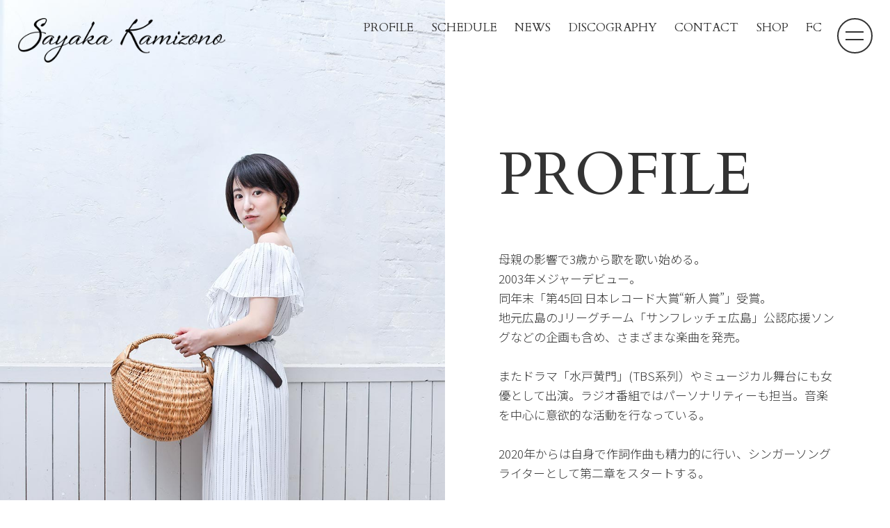

--- FILE ---
content_type: text/html; charset=UTF-8
request_url: https://www.kamizonosayaka.jp/profile
body_size: 5811
content:
<!doctype html>
<html lang="ja">

<head>
	<meta charset="utf-8">
	<meta name="viewport" content="width=device-width,initial-scale=1.0">

	<!--wp_head-->
	<meta name='robots' content='max-image-preview:large' />
	<link rel="alternate" title="oEmbed (JSON)" type="application/json+oembed" href="https://www.kamizonosayaka.jp/wp-json/oembed/1.0/embed?url=https%3A%2F%2Fwww.kamizonosayaka.jp%2Fprofile%2F" />
	<link rel="alternate" title="oEmbed (XML)" type="text/xml+oembed" href="https://www.kamizonosayaka.jp/wp-json/oembed/1.0/embed?url=https%3A%2F%2Fwww.kamizonosayaka.jp%2Fprofile%2F&#038;format=xml" />
	<style id='wp-img-auto-sizes-contain-inline-css' type='text/css'>
	img:is([sizes=auto i],[sizes^="auto," i]){contain-intrinsic-size:3000px 1500px}
	/*# sourceURL=wp-img-auto-sizes-contain-inline-css */
	</style>
	<link rel="https://api.w.org/" href="https://www.kamizonosayaka.jp/wp-json/" /><link rel="alternate" title="JSON" type="application/json" href="https://www.kamizonosayaka.jp/wp-json/wp/v2/pages/26" /><link rel="canonical" href="https://www.kamizonosayaka.jp/profile/" />
	<noscript><style>.lazyload[data-src]{display:none !important;}</style></noscript><style>.lazyload{background-image:none !important;}.lazyload:before{background-image:none !important;}</style><link rel="icon" href="https://www.kamizonosayaka.jp/wp/wp-content/uploads/2022/12/cropped-黒：シルエット背景なしver.（ロゴ）-32x32.png" sizes="32x32" />
	<link rel="icon" href="https://www.kamizonosayaka.jp/wp/wp-content/uploads/2022/12/cropped-黒：シルエット背景なしver.（ロゴ）-192x192.png" sizes="192x192" />
	<link rel="apple-touch-icon" href="https://www.kamizonosayaka.jp/wp/wp-content/uploads/2022/12/cropped-黒：シルエット背景なしver.（ロゴ）-180x180.png" />
	<meta name="msapplication-TileImage" content="https://www.kamizonosayaka.jp/wp/wp-content/uploads/2022/12/cropped-黒：シルエット背景なしver.（ロゴ）-270x270.png" />

	<!--css-->
	<link rel="preconnect" href="https://fonts.googleapis.com">
	<link rel="preconnect" href="https://fonts.gstatic.com" crossorigin>
	<link href="https://fonts.googleapis.com/css2?family=Cardo:ital@0;1&family=Noto+Sans+JP:wght@300;500&family=Noto+Serif+JP:wght@300&display=swap" rel="stylesheet">
	<link rel="stylesheet" type="text/css" href="//cdn.jsdelivr.net/npm/slick-carousel@1.8.1/slick/slick.css" />
	<link rel="stylesheet" type="text/css" href="https://www.kamizonosayaka.jp/wp/wp-content/themes/kamizono/style.css?202601250348" />
	<link rel="stylesheet" type="text/css" href="https://www.kamizonosayaka.jp/wp/wp-content/themes/kamizono/assets/css/destyle.css?202601250348" />
	<link rel="stylesheet" type="text/css" href="https://www.kamizonosayaka.jp/wp/wp-content/themes/kamizono/assets/css/foundation.css?202601250348" />
	<link rel="stylesheet" type="text/css" href="https://www.kamizonosayaka.jp/wp/wp-content/themes/kamizono/assets/css/layout.css?202601250348" />
	<link rel="stylesheet" type="text/css" href="https://www.kamizonosayaka.jp/wp/wp-content/themes/kamizono/assets/css/object.css?202601250348" />

	<!--js-->
	<script type="text/javascript" src="https://ajax.googleapis.com/ajax/libs/jquery/3.5.1/jquery.min.js"></script>
	<script type="text/javascript" src="//cdn.jsdelivr.net/npm/slick-carousel@1.8.1/slick/slick.min.js"></script>
	<script type="text/javascript" src="https://www.kamizonosayaka.jp/wp/wp-content/themes/kamizono/assets/js/common.js?202601250348"></script>

	
	<!--meta-->
	<title>PROFILE | 神園さやか - OFFICIAL WEB SITE</title>
	<meta name="description"  content="シンガーソングライターとしてのライブ・イベント出演を中心に活動中。演歌〜ポップス〜JAZZなどジャンル問わず、幅広い音楽から培った持ち前の歌唱力には定評があり、レパートリーは数百曲におよぶ。" />
	<meta name="keywords" content="神園さやか, シンガーソングライター,　シンガー, sayaka, kamizono, singer, vocalist">
	

	<!--OGP-->
	<meta property="og:title" content="PROFILE | 神園さやか - OFFICIAL WEB SITE" />
	<meta name="twitter:title" content="PROFILE | 神園さやか - OFFICIAL WEB SITE" />
	<meta property="og:type" content="website" />
	<meta property="og:description" content="シンガーソングライターとしてのライブ・イベント出演を中心に活動中。演歌〜ポップス〜JAZZなどジャンル問わず、幅広い音楽から培った持ち前の歌唱力には定評があり、レパートリーは数百曲におよぶ。" />
	<meta property="og:url" content="https://www.kamizonosayaka.jp/profile" />
	<meta property="og:site_name" content="神園さやか" />
	<meta property="og:image" content="https://www.kamizonosayaka.jp/wp/wp-content/uploads/2022/12/mv_01.jpg" />
	<meta property="og:image:secure_url" content="https://www.kamizonosayaka.jp/wp/wp-content/uploads/2022/12/mv_01.jpg" />
	<meta name="twitter:card" content="summary_large_image" />
	<meta name="twitter:domain" content="kamizonosayaka" />
	<meta name="twitter:image" content="https://www.kamizonosayaka.jp/wp/wp-content/uploads/2022/12/mv_01.jpg" />
	<meta name="twitter:description" content="シンガーソングライターとしてのライブ・イベント出演を中心に活動中。演歌〜ポップス〜JAZZなどジャンル問わず、幅広い音楽から培った持ち前の歌唱力には定評があり、レパートリーは数百曲におよぶ。" />

	<!--schema-->
	<script type="application/ld+json">
	{
		"@context": "http://schema.org",
		"@type": "Article",
		"mainEntityOfPage":{
			"@type":"WebPage",
			"@id":"https://www.kamizonosayaka.jp/profile"
		},
		"headline":"PROFILE",
		"image": [
			"https://www.kamizonosayaka.jp/wp/wp-content/uploads/2022/12/mv_01.jpg"
		],
		"datePublished": "2022-12-19T06:45:43+09:00",
		"dateModified": "2024-09-03T21:47:18+09:00",
		"author": {
			"@type": "Person",
			"name": "神園さやか"
		},
		"publisher": {
			"@type": "Organization",
			"name": "神園さやか",
			"logo": {
				"@type": "ImageObject",
				"url": "https://www.kamizonosayaka.jp/wp/wp-content/uploads/2022/12/logo.png"
			}
		},
		"description": "シンガーソングライターとしてのライブ・イベント出演を中心に活動中。演歌〜ポップス〜JAZZなどジャンル問わず、幅広い音楽から培った持ち前の歌唱力には定評があり、レパートリーは数百曲におよぶ。"
	}
	</script>

</head>

<body class="wp-singular page-template-default page page-id-26 wp-theme-kamizono">

	<header>
		<div class="heading01-01">
			<h1><a href="/"><img src="[data-uri]" alt="" data-src="https://www.kamizonosayaka.jp/wp/wp-content/uploads/2022/12/logo.png" decoding="async" class="lazyload" data-eio-rwidth="700" data-eio-rheight="150"><noscript><img src="https://www.kamizonosayaka.jp/wp/wp-content/uploads/2022/12/logo.png" alt="" data-eio="l"></noscript></a></h1>
		</div>
		<nav>
			<ul class="list navList01">
				
				<li class="list__item"><a href="/profile" >PROFILE</a></li>
				<li class="list__item"><a href="/schedule" >SCHEDULE</a></li>
				<li class="list__item"><a href="/news" >NEWS</a></li>
				<li class="list__item"><a href="/discography" >DISCOGRAPHY</a></li>
				<li class="list__item"><a href="/contact" >CONTACT</a></li>
				<li class="list__item"><a href="https://sayakamizono.theshop.jp" target="_blank">SHOP</a></li>
				<li class="list__item"><a href="https://lounge.dmm.com/detail/2013/" target="_blank">FC</a></li>
			</ul>
		</nav>
		<div id="hbg">
			<div id="hbg__button" class="is-close">
				<span></span>
				<span></span>
			</div>
			<div id="hbg__content" class="is-close" style="display:none;">
				<div class="col">
					<div class="col__item lazyload" style="" data-back="https://www.kamizonosayaka.jp/wp/wp-content/uploads/2022/12/mv_02.jpg" data-eio-rwidth="1920" data-eio-rheight="1080"></div>
					<div class="col__item">
						<div class="content">
							<div class="block">
								<div class="logo">
									<a href="/"><img src="[data-uri]" alt="" data-src="https://www.kamizonosayaka.jp/wp/wp-content/uploads/2022/12/logo.png" decoding="async" class="lazyload" data-eio-rwidth="700" data-eio-rheight="150"><noscript><img src="https://www.kamizonosayaka.jp/wp/wp-content/uploads/2022/12/logo.png" alt="" data-eio="l"></noscript></a>
								</div>
							</div>
							<div class="block menuBlock01">
								<ul class="list navList02">
									
									<li class="list__item"><a href="/profile" >PROFILE</a></li>
									<li class="list__item"><a href="/schedule" >SCHEDULE</a></li>
									<li class="list__item"><a href="/news" >NEWS</a></li>
									<li class="list__item"><a href="/discography" >DISCOGRAPHY</a></li>
									<li class="list__item"><a href="/contact" >CONTACT</a></li>
									<li class="list__item"><a href="https://sayakamizono.theshop.jp" target="_blank">SHOP</a></li>
									<li class="list__item"><a href="https://lounge.dmm.com/detail/2013/" target="_blank">FC</a></li>
								</ul>
							</div>
							<div class="block">
								<hr>
							</div>
							<div class="block hbgBlock01">
								<div class="title">Follow Me</div>
								<ul class="list snsList02">
									
									<li class="list__item"><a href="https://twitter.com/kamizonosayaka" target="_blank">Twitter</a></li>
									<li class="list__item"><a href="https://www.instagram.com/sayaka.kamizono/" target="_blank">Instagram</a></li>
									<li class="list__item"><a href="https://www.youtube.com/channel/UCgUV4rHp_2QVSBo6z4T9UmQ" target="_blank">YouTube</a></li>
									<li class="list__item"><a href="https://www.tiktok.com/@kamizonosayaka" target="_blank">TikTok</a></li>
									<li class="list__item"><a href="https://www.tunecore.co.jp/artists/sayaka-kamizono" target="_blank">Streaming</a></li>
									<li class="list__item"><a href="https://www.facebook.com/sayakamizono/" target="_blank">Facebook</a></li>
									<li class="list__item"><a href="https://ameblo.jp/sayaka-kamizono/" target="_blank">Ameba Blog</a></li>
								</ul>
							</div>
						</div>
					</div>
				</div>
			</div>
		</div>
	</header>

<main>

		<section class="section" id="profileHead">
			<div class="col profileCol01">
				<div class="col__item">
					<img src="[data-uri]" alt="プロフィール画像" data-src="https://www.kamizonosayaka.jp/wp/wp-content/uploads/2022/12/mv_prof.jpg" decoding="async" class="lazyload" data-eio-rwidth="960" data-eio-rheight="1444"><noscript><img src="https://www.kamizonosayaka.jp/wp/wp-content/uploads/2022/12/mv_prof.jpg" alt="プロフィール画像" data-eio="l"></noscript>
				</div>
				<div class="col__item">
					<div class="heading heading-primary">
						<div class="heading02-02">
							<h2>PROFILE</h2>
						</div>
					</div>
					<div class="content content-primary">
						<div class="block">
							<p>母親の影響で3歳から歌を歌い始める。<br />
2003年メジャーデビュー。<br />
同年末「第45回 日本レコード大賞“新人賞”」受賞。<br />
地元広島のJリーグチーム「サンフレッチェ広島」公認応援ソングなどの企画も含め、さまざまな楽曲を発売。<br />
<br />
またドラマ「水戸黄門」(TBS系列）やミュージカル舞台にも女優として出演。ラジオ番組ではパーソナリティーも担当。音楽を中心に意欲的な活動を行なっている。<br />
 <br />
2020年からは自身で作詞作曲も精力的に行い、シンガーソングライターとして第二章をスタートする。<br />
<br />
演歌・歌謡曲に馴染んだ自身のルーツとJAZZやR＆Bの経験を活かし、「“今”を生きようとする人」の背中を押す歌を作り歌う。<br />
小柄な体格から放たれる圧倒的な歌唱力を武器に、全国各地でのライブやオンラインでの発信を展開している。<br />
</p>
						</div>
						<div class="block">
							<table class="profileTable01">
								
								<tr>
									<th>本名</th>
									<td>神薗 清華（かみぞのさやか）</td>
								</tr>
								<tr>
									<th>生年月日</th>
									<td>1986年7月28日</td>
								</tr>
								<tr>
									<th>出身</th>
									<td>広島県安芸郡府中町</td>
								</tr>
								<tr>
									<th>血液型</th>
									<td>A型</td>
								</tr>
								<tr>
									<th>身長</th>
									<td>153cm</td>
								</tr>
								<tr>
									<th>靴</th>
									<td>23.5cm</td>
								</tr>
								<tr>
									<th>趣味</th>
									<td>フラメンコ、ゲーム（あつまれ どうぶつの森）</td>
								</tr>
								<tr>
									<th>特技</th>
									<td>早口言葉</td>
								</tr>							</table>
						</div>
					</div>
				</div>
			</div>
		</section>

		<section class="section" id="profileHistroy">
			<div class="wrap fullWrap">
				<div class="col historyCol01">
					<div class="col__item">
						<div class="heading heading-primary">
							<div class="heading03-02">
								<h3>HISTORY</h3>
							</div>
						</div>
					</div>
					<div class="col__item">
						<div class="content content-primary">
							<ul class="list historyList01">
																<li class="list__item">
									<div class="year">2002年</div>
									<div class="text">「日本クラウン創立40周年記念新人オーディション」にて、応募総数約3,000人の中からグランプリを受賞。</div>
								</li>
								<li class="list__item">
									<div class="year">2003年</div>
									<div class="text">「日本クラウン創立40周年記念新人」としてメジャーデビュー。  同年末「第45回 日本レコード大賞“新人賞”」受賞。</div>
								</li>
								<li class="list__item">
									<div class="year">2007年</div>
									<div class="text">全国でスタートした「駅前ライブ」や「道の駅ライブ」と題した フリーライブも定期的に開催中。</div>
								</li>
								<li class="list__item">
									<div class="year">2008年</div>
									<div class="text">NYで行われた「世界平和コンサート」に日本代表として参加、トリを務める。</div>
								</li>
								<li class="list__item">
									<div class="year">2013年</div>
									<div class="text">故郷・広島にて「デビュー10周年記念ディナーショー」を開催。</div>
								</li>
								<li class="list__item">
									<div class="year">2015年</div>
									<div class="text">自身初プロデュースのアルバム「華～Hana～」を発売。広島マツダスタジアムにて「広島東洋カープ対読売ジャイアンツ戦」の国歌斉唱を行う。</div>
								</li>
								<li class="list__item">
									<div class="year">2016年</div>
									<div class="text">ＮＹからトランぺッターの「ランディー・ブレッカー」らを迎えた、初のJAZZアルバム「I Wish You Love」を発売。</div>
								</li>
								<li class="list__item">
									<div class="year">2018年</div>
									<div class="text">デビュー15周年記念シングル「君に。」発売。「被災地支援コンサート」を故郷・広島YMCA国際文化ホールにて開催し、収益を寄付。<br />
初の作詞＆作曲「POLARIS」をタイトル曲としたミニアルバム発売（会場販売限定CD）</div>
								</li>
								<li class="list__item">
									<div class="year">2019年</div>
									<div class="text">テレビ東京系列『モノマネでも聴きたい！昭和と平成の名曲ベスト55」出演</div>
								</li>
								<li class="list__item">
									<div class="year">2020年</div>
									<div class="text">第2章・シンガーソングライターとして発表した「again」(3曲入りCD)発売<br />
渋谷O-EASTにて無料配信ライブ「”Yell for All”Fes」を主催。</div>
								</li>
								<li class="list__item">
									<div class="year">2021年</div>
									<div class="text">各種配信サイトより「Vogue」リリース</div>
								</li>
								<li class="list__item">
									<div class="year">2022年</div>
									<div class="text">自身初となる全国ツアー『あらためまして！～5大ドームあるとこツアー+ 』を全国9公演で開催。</div>
								</li>
								<li class="list__item">
									<div class="year">2023年</div>
									<div class="text">渋谷 duo MUSIC EXCHANGEにて、デビュー20周年記念ワンマンLIVE～best ever～を開催。</div>
								</li>
								<li class="list__item">
									<div class="year">2024年</div>
									<div class="text">自身初となるオリジナル・フル・アルバム「You're the One」を全国リリース。</div>
								</li>
								<li class="list__item">
									<div class="year"></div>
									<div class="text"></div>
								</li>
							</ul>
						</div>
					</div>
				</div>
			</div>
		</section></main>

	<footer>
		<section id="footerSns">
			<div class="col snsCol">
				<div class="col__item">
					<img src="[data-uri]" alt="" data-src="https://www.kamizonosayaka.jp/wp/wp-content/uploads/2022/12/footer_img01.jpg" decoding="async" class="lazyload" data-eio-rwidth="960" data-eio-rheight="1440"><noscript><img src="https://www.kamizonosayaka.jp/wp/wp-content/uploads/2022/12/footer_img01.jpg" alt="" data-eio="l"></noscript>
				</div>
				<div class="col__item">
					<div class="block">
						<div class="title">Follow Me</div>
						<ul class="list snsList01">
							
							<li class="list__item"><a href="https://twitter.com/kamizonosayaka" target="_blank">Twitter</a></li>
							<li class="list__item"><a href="https://www.instagram.com/sayaka.kamizono/" target="_blank">Instagram</a></li>
							<li class="list__item"><a href="https://www.youtube.com/channel/UCgUV4rHp_2QVSBo6z4T9UmQ" target="_blank">YouTube</a></li>
							<li class="list__item"><a href="https://www.tiktok.com/@kamizonosayaka" target="_blank">TikTok</a></li>
							<li class="list__item"><a href="https://www.tunecore.co.jp/artists/sayaka-kamizono" target="_blank">Streaming</a></li>
							<li class="list__item"><a href="https://www.facebook.com/sayakamizono/" target="_blank">Facebook</a></li>
							<li class="list__item"><a href="https://ameblo.jp/sayaka-kamizono/" target="_blank">Ameba Blog</a></li>
						</ul>
					</div>
					<div class="block" id="copyright">
						<p>&copy; 神園さやか All rights Reserved.</p>
					</div>
				</div>
			</div>
		</section>
	</footer>

<script type="speculationrules">
{"prefetch":[{"source":"document","where":{"and":[{"href_matches":"/*"},{"not":{"href_matches":["/wp/wp-*.php","/wp/wp-admin/*","/wp/wp-content/uploads/*","/wp/wp-content/*","/wp/wp-content/plugins/*","/wp/wp-content/themes/kamizono/*","/*\\?(.+)"]}},{"not":{"selector_matches":"a[rel~=\"nofollow\"]"}},{"not":{"selector_matches":".no-prefetch, .no-prefetch a"}}]},"eagerness":"conservative"}]}
</script>
<script type="text/javascript" id="eio-lazy-load-js-before">
/* <![CDATA[ */
var eio_lazy_vars = {"exactdn_domain":"","skip_autoscale":0,"bg_min_dpr":1.1,"threshold":0,"use_dpr":1};
//# sourceURL=eio-lazy-load-js-before
/* ]]> */
</script>
<script type="text/javascript" src="https://www.kamizonosayaka.jp/wp/wp-content/plugins/ewww-image-optimizer/includes/lazysizes.min.js?ver=831" id="eio-lazy-load-js" async="async" data-wp-strategy="async"></script>
<script type="text/javascript" src="https://www.google.com/recaptcha/api.js?render=6LdhhJojAAAAACDoPbd8gchkqst1Pdd1k3doBMHY&amp;ver=3.0" id="google-recaptcha-js"></script>
<script type="text/javascript" src="https://www.kamizonosayaka.jp/wp/wp-includes/js/dist/vendor/wp-polyfill.min.js?ver=3.15.0" id="wp-polyfill-js"></script>
<script type="text/javascript" id="wpcf7-recaptcha-js-before">
/* <![CDATA[ */
var wpcf7_recaptcha = {
    "sitekey": "6LdhhJojAAAAACDoPbd8gchkqst1Pdd1k3doBMHY",
    "actions": {
        "homepage": "homepage",
        "contactform": "contactform"
    }
};
//# sourceURL=wpcf7-recaptcha-js-before
/* ]]> */
</script>
<script type="text/javascript" src="https://www.kamizonosayaka.jp/wp/wp-content/plugins/contact-form-7/modules/recaptcha/index.js?ver=6.1.4" id="wpcf7-recaptcha-js"></script>
</body>
</html>

--- FILE ---
content_type: text/html; charset=utf-8
request_url: https://www.google.com/recaptcha/api2/anchor?ar=1&k=6LdhhJojAAAAACDoPbd8gchkqst1Pdd1k3doBMHY&co=aHR0cHM6Ly93d3cua2FtaXpvbm9zYXlha2EuanA6NDQz&hl=en&v=PoyoqOPhxBO7pBk68S4YbpHZ&size=invisible&anchor-ms=20000&execute-ms=30000&cb=g6p4h3y7os5e
body_size: 48851
content:
<!DOCTYPE HTML><html dir="ltr" lang="en"><head><meta http-equiv="Content-Type" content="text/html; charset=UTF-8">
<meta http-equiv="X-UA-Compatible" content="IE=edge">
<title>reCAPTCHA</title>
<style type="text/css">
/* cyrillic-ext */
@font-face {
  font-family: 'Roboto';
  font-style: normal;
  font-weight: 400;
  font-stretch: 100%;
  src: url(//fonts.gstatic.com/s/roboto/v48/KFO7CnqEu92Fr1ME7kSn66aGLdTylUAMa3GUBHMdazTgWw.woff2) format('woff2');
  unicode-range: U+0460-052F, U+1C80-1C8A, U+20B4, U+2DE0-2DFF, U+A640-A69F, U+FE2E-FE2F;
}
/* cyrillic */
@font-face {
  font-family: 'Roboto';
  font-style: normal;
  font-weight: 400;
  font-stretch: 100%;
  src: url(//fonts.gstatic.com/s/roboto/v48/KFO7CnqEu92Fr1ME7kSn66aGLdTylUAMa3iUBHMdazTgWw.woff2) format('woff2');
  unicode-range: U+0301, U+0400-045F, U+0490-0491, U+04B0-04B1, U+2116;
}
/* greek-ext */
@font-face {
  font-family: 'Roboto';
  font-style: normal;
  font-weight: 400;
  font-stretch: 100%;
  src: url(//fonts.gstatic.com/s/roboto/v48/KFO7CnqEu92Fr1ME7kSn66aGLdTylUAMa3CUBHMdazTgWw.woff2) format('woff2');
  unicode-range: U+1F00-1FFF;
}
/* greek */
@font-face {
  font-family: 'Roboto';
  font-style: normal;
  font-weight: 400;
  font-stretch: 100%;
  src: url(//fonts.gstatic.com/s/roboto/v48/KFO7CnqEu92Fr1ME7kSn66aGLdTylUAMa3-UBHMdazTgWw.woff2) format('woff2');
  unicode-range: U+0370-0377, U+037A-037F, U+0384-038A, U+038C, U+038E-03A1, U+03A3-03FF;
}
/* math */
@font-face {
  font-family: 'Roboto';
  font-style: normal;
  font-weight: 400;
  font-stretch: 100%;
  src: url(//fonts.gstatic.com/s/roboto/v48/KFO7CnqEu92Fr1ME7kSn66aGLdTylUAMawCUBHMdazTgWw.woff2) format('woff2');
  unicode-range: U+0302-0303, U+0305, U+0307-0308, U+0310, U+0312, U+0315, U+031A, U+0326-0327, U+032C, U+032F-0330, U+0332-0333, U+0338, U+033A, U+0346, U+034D, U+0391-03A1, U+03A3-03A9, U+03B1-03C9, U+03D1, U+03D5-03D6, U+03F0-03F1, U+03F4-03F5, U+2016-2017, U+2034-2038, U+203C, U+2040, U+2043, U+2047, U+2050, U+2057, U+205F, U+2070-2071, U+2074-208E, U+2090-209C, U+20D0-20DC, U+20E1, U+20E5-20EF, U+2100-2112, U+2114-2115, U+2117-2121, U+2123-214F, U+2190, U+2192, U+2194-21AE, U+21B0-21E5, U+21F1-21F2, U+21F4-2211, U+2213-2214, U+2216-22FF, U+2308-230B, U+2310, U+2319, U+231C-2321, U+2336-237A, U+237C, U+2395, U+239B-23B7, U+23D0, U+23DC-23E1, U+2474-2475, U+25AF, U+25B3, U+25B7, U+25BD, U+25C1, U+25CA, U+25CC, U+25FB, U+266D-266F, U+27C0-27FF, U+2900-2AFF, U+2B0E-2B11, U+2B30-2B4C, U+2BFE, U+3030, U+FF5B, U+FF5D, U+1D400-1D7FF, U+1EE00-1EEFF;
}
/* symbols */
@font-face {
  font-family: 'Roboto';
  font-style: normal;
  font-weight: 400;
  font-stretch: 100%;
  src: url(//fonts.gstatic.com/s/roboto/v48/KFO7CnqEu92Fr1ME7kSn66aGLdTylUAMaxKUBHMdazTgWw.woff2) format('woff2');
  unicode-range: U+0001-000C, U+000E-001F, U+007F-009F, U+20DD-20E0, U+20E2-20E4, U+2150-218F, U+2190, U+2192, U+2194-2199, U+21AF, U+21E6-21F0, U+21F3, U+2218-2219, U+2299, U+22C4-22C6, U+2300-243F, U+2440-244A, U+2460-24FF, U+25A0-27BF, U+2800-28FF, U+2921-2922, U+2981, U+29BF, U+29EB, U+2B00-2BFF, U+4DC0-4DFF, U+FFF9-FFFB, U+10140-1018E, U+10190-1019C, U+101A0, U+101D0-101FD, U+102E0-102FB, U+10E60-10E7E, U+1D2C0-1D2D3, U+1D2E0-1D37F, U+1F000-1F0FF, U+1F100-1F1AD, U+1F1E6-1F1FF, U+1F30D-1F30F, U+1F315, U+1F31C, U+1F31E, U+1F320-1F32C, U+1F336, U+1F378, U+1F37D, U+1F382, U+1F393-1F39F, U+1F3A7-1F3A8, U+1F3AC-1F3AF, U+1F3C2, U+1F3C4-1F3C6, U+1F3CA-1F3CE, U+1F3D4-1F3E0, U+1F3ED, U+1F3F1-1F3F3, U+1F3F5-1F3F7, U+1F408, U+1F415, U+1F41F, U+1F426, U+1F43F, U+1F441-1F442, U+1F444, U+1F446-1F449, U+1F44C-1F44E, U+1F453, U+1F46A, U+1F47D, U+1F4A3, U+1F4B0, U+1F4B3, U+1F4B9, U+1F4BB, U+1F4BF, U+1F4C8-1F4CB, U+1F4D6, U+1F4DA, U+1F4DF, U+1F4E3-1F4E6, U+1F4EA-1F4ED, U+1F4F7, U+1F4F9-1F4FB, U+1F4FD-1F4FE, U+1F503, U+1F507-1F50B, U+1F50D, U+1F512-1F513, U+1F53E-1F54A, U+1F54F-1F5FA, U+1F610, U+1F650-1F67F, U+1F687, U+1F68D, U+1F691, U+1F694, U+1F698, U+1F6AD, U+1F6B2, U+1F6B9-1F6BA, U+1F6BC, U+1F6C6-1F6CF, U+1F6D3-1F6D7, U+1F6E0-1F6EA, U+1F6F0-1F6F3, U+1F6F7-1F6FC, U+1F700-1F7FF, U+1F800-1F80B, U+1F810-1F847, U+1F850-1F859, U+1F860-1F887, U+1F890-1F8AD, U+1F8B0-1F8BB, U+1F8C0-1F8C1, U+1F900-1F90B, U+1F93B, U+1F946, U+1F984, U+1F996, U+1F9E9, U+1FA00-1FA6F, U+1FA70-1FA7C, U+1FA80-1FA89, U+1FA8F-1FAC6, U+1FACE-1FADC, U+1FADF-1FAE9, U+1FAF0-1FAF8, U+1FB00-1FBFF;
}
/* vietnamese */
@font-face {
  font-family: 'Roboto';
  font-style: normal;
  font-weight: 400;
  font-stretch: 100%;
  src: url(//fonts.gstatic.com/s/roboto/v48/KFO7CnqEu92Fr1ME7kSn66aGLdTylUAMa3OUBHMdazTgWw.woff2) format('woff2');
  unicode-range: U+0102-0103, U+0110-0111, U+0128-0129, U+0168-0169, U+01A0-01A1, U+01AF-01B0, U+0300-0301, U+0303-0304, U+0308-0309, U+0323, U+0329, U+1EA0-1EF9, U+20AB;
}
/* latin-ext */
@font-face {
  font-family: 'Roboto';
  font-style: normal;
  font-weight: 400;
  font-stretch: 100%;
  src: url(//fonts.gstatic.com/s/roboto/v48/KFO7CnqEu92Fr1ME7kSn66aGLdTylUAMa3KUBHMdazTgWw.woff2) format('woff2');
  unicode-range: U+0100-02BA, U+02BD-02C5, U+02C7-02CC, U+02CE-02D7, U+02DD-02FF, U+0304, U+0308, U+0329, U+1D00-1DBF, U+1E00-1E9F, U+1EF2-1EFF, U+2020, U+20A0-20AB, U+20AD-20C0, U+2113, U+2C60-2C7F, U+A720-A7FF;
}
/* latin */
@font-face {
  font-family: 'Roboto';
  font-style: normal;
  font-weight: 400;
  font-stretch: 100%;
  src: url(//fonts.gstatic.com/s/roboto/v48/KFO7CnqEu92Fr1ME7kSn66aGLdTylUAMa3yUBHMdazQ.woff2) format('woff2');
  unicode-range: U+0000-00FF, U+0131, U+0152-0153, U+02BB-02BC, U+02C6, U+02DA, U+02DC, U+0304, U+0308, U+0329, U+2000-206F, U+20AC, U+2122, U+2191, U+2193, U+2212, U+2215, U+FEFF, U+FFFD;
}
/* cyrillic-ext */
@font-face {
  font-family: 'Roboto';
  font-style: normal;
  font-weight: 500;
  font-stretch: 100%;
  src: url(//fonts.gstatic.com/s/roboto/v48/KFO7CnqEu92Fr1ME7kSn66aGLdTylUAMa3GUBHMdazTgWw.woff2) format('woff2');
  unicode-range: U+0460-052F, U+1C80-1C8A, U+20B4, U+2DE0-2DFF, U+A640-A69F, U+FE2E-FE2F;
}
/* cyrillic */
@font-face {
  font-family: 'Roboto';
  font-style: normal;
  font-weight: 500;
  font-stretch: 100%;
  src: url(//fonts.gstatic.com/s/roboto/v48/KFO7CnqEu92Fr1ME7kSn66aGLdTylUAMa3iUBHMdazTgWw.woff2) format('woff2');
  unicode-range: U+0301, U+0400-045F, U+0490-0491, U+04B0-04B1, U+2116;
}
/* greek-ext */
@font-face {
  font-family: 'Roboto';
  font-style: normal;
  font-weight: 500;
  font-stretch: 100%;
  src: url(//fonts.gstatic.com/s/roboto/v48/KFO7CnqEu92Fr1ME7kSn66aGLdTylUAMa3CUBHMdazTgWw.woff2) format('woff2');
  unicode-range: U+1F00-1FFF;
}
/* greek */
@font-face {
  font-family: 'Roboto';
  font-style: normal;
  font-weight: 500;
  font-stretch: 100%;
  src: url(//fonts.gstatic.com/s/roboto/v48/KFO7CnqEu92Fr1ME7kSn66aGLdTylUAMa3-UBHMdazTgWw.woff2) format('woff2');
  unicode-range: U+0370-0377, U+037A-037F, U+0384-038A, U+038C, U+038E-03A1, U+03A3-03FF;
}
/* math */
@font-face {
  font-family: 'Roboto';
  font-style: normal;
  font-weight: 500;
  font-stretch: 100%;
  src: url(//fonts.gstatic.com/s/roboto/v48/KFO7CnqEu92Fr1ME7kSn66aGLdTylUAMawCUBHMdazTgWw.woff2) format('woff2');
  unicode-range: U+0302-0303, U+0305, U+0307-0308, U+0310, U+0312, U+0315, U+031A, U+0326-0327, U+032C, U+032F-0330, U+0332-0333, U+0338, U+033A, U+0346, U+034D, U+0391-03A1, U+03A3-03A9, U+03B1-03C9, U+03D1, U+03D5-03D6, U+03F0-03F1, U+03F4-03F5, U+2016-2017, U+2034-2038, U+203C, U+2040, U+2043, U+2047, U+2050, U+2057, U+205F, U+2070-2071, U+2074-208E, U+2090-209C, U+20D0-20DC, U+20E1, U+20E5-20EF, U+2100-2112, U+2114-2115, U+2117-2121, U+2123-214F, U+2190, U+2192, U+2194-21AE, U+21B0-21E5, U+21F1-21F2, U+21F4-2211, U+2213-2214, U+2216-22FF, U+2308-230B, U+2310, U+2319, U+231C-2321, U+2336-237A, U+237C, U+2395, U+239B-23B7, U+23D0, U+23DC-23E1, U+2474-2475, U+25AF, U+25B3, U+25B7, U+25BD, U+25C1, U+25CA, U+25CC, U+25FB, U+266D-266F, U+27C0-27FF, U+2900-2AFF, U+2B0E-2B11, U+2B30-2B4C, U+2BFE, U+3030, U+FF5B, U+FF5D, U+1D400-1D7FF, U+1EE00-1EEFF;
}
/* symbols */
@font-face {
  font-family: 'Roboto';
  font-style: normal;
  font-weight: 500;
  font-stretch: 100%;
  src: url(//fonts.gstatic.com/s/roboto/v48/KFO7CnqEu92Fr1ME7kSn66aGLdTylUAMaxKUBHMdazTgWw.woff2) format('woff2');
  unicode-range: U+0001-000C, U+000E-001F, U+007F-009F, U+20DD-20E0, U+20E2-20E4, U+2150-218F, U+2190, U+2192, U+2194-2199, U+21AF, U+21E6-21F0, U+21F3, U+2218-2219, U+2299, U+22C4-22C6, U+2300-243F, U+2440-244A, U+2460-24FF, U+25A0-27BF, U+2800-28FF, U+2921-2922, U+2981, U+29BF, U+29EB, U+2B00-2BFF, U+4DC0-4DFF, U+FFF9-FFFB, U+10140-1018E, U+10190-1019C, U+101A0, U+101D0-101FD, U+102E0-102FB, U+10E60-10E7E, U+1D2C0-1D2D3, U+1D2E0-1D37F, U+1F000-1F0FF, U+1F100-1F1AD, U+1F1E6-1F1FF, U+1F30D-1F30F, U+1F315, U+1F31C, U+1F31E, U+1F320-1F32C, U+1F336, U+1F378, U+1F37D, U+1F382, U+1F393-1F39F, U+1F3A7-1F3A8, U+1F3AC-1F3AF, U+1F3C2, U+1F3C4-1F3C6, U+1F3CA-1F3CE, U+1F3D4-1F3E0, U+1F3ED, U+1F3F1-1F3F3, U+1F3F5-1F3F7, U+1F408, U+1F415, U+1F41F, U+1F426, U+1F43F, U+1F441-1F442, U+1F444, U+1F446-1F449, U+1F44C-1F44E, U+1F453, U+1F46A, U+1F47D, U+1F4A3, U+1F4B0, U+1F4B3, U+1F4B9, U+1F4BB, U+1F4BF, U+1F4C8-1F4CB, U+1F4D6, U+1F4DA, U+1F4DF, U+1F4E3-1F4E6, U+1F4EA-1F4ED, U+1F4F7, U+1F4F9-1F4FB, U+1F4FD-1F4FE, U+1F503, U+1F507-1F50B, U+1F50D, U+1F512-1F513, U+1F53E-1F54A, U+1F54F-1F5FA, U+1F610, U+1F650-1F67F, U+1F687, U+1F68D, U+1F691, U+1F694, U+1F698, U+1F6AD, U+1F6B2, U+1F6B9-1F6BA, U+1F6BC, U+1F6C6-1F6CF, U+1F6D3-1F6D7, U+1F6E0-1F6EA, U+1F6F0-1F6F3, U+1F6F7-1F6FC, U+1F700-1F7FF, U+1F800-1F80B, U+1F810-1F847, U+1F850-1F859, U+1F860-1F887, U+1F890-1F8AD, U+1F8B0-1F8BB, U+1F8C0-1F8C1, U+1F900-1F90B, U+1F93B, U+1F946, U+1F984, U+1F996, U+1F9E9, U+1FA00-1FA6F, U+1FA70-1FA7C, U+1FA80-1FA89, U+1FA8F-1FAC6, U+1FACE-1FADC, U+1FADF-1FAE9, U+1FAF0-1FAF8, U+1FB00-1FBFF;
}
/* vietnamese */
@font-face {
  font-family: 'Roboto';
  font-style: normal;
  font-weight: 500;
  font-stretch: 100%;
  src: url(//fonts.gstatic.com/s/roboto/v48/KFO7CnqEu92Fr1ME7kSn66aGLdTylUAMa3OUBHMdazTgWw.woff2) format('woff2');
  unicode-range: U+0102-0103, U+0110-0111, U+0128-0129, U+0168-0169, U+01A0-01A1, U+01AF-01B0, U+0300-0301, U+0303-0304, U+0308-0309, U+0323, U+0329, U+1EA0-1EF9, U+20AB;
}
/* latin-ext */
@font-face {
  font-family: 'Roboto';
  font-style: normal;
  font-weight: 500;
  font-stretch: 100%;
  src: url(//fonts.gstatic.com/s/roboto/v48/KFO7CnqEu92Fr1ME7kSn66aGLdTylUAMa3KUBHMdazTgWw.woff2) format('woff2');
  unicode-range: U+0100-02BA, U+02BD-02C5, U+02C7-02CC, U+02CE-02D7, U+02DD-02FF, U+0304, U+0308, U+0329, U+1D00-1DBF, U+1E00-1E9F, U+1EF2-1EFF, U+2020, U+20A0-20AB, U+20AD-20C0, U+2113, U+2C60-2C7F, U+A720-A7FF;
}
/* latin */
@font-face {
  font-family: 'Roboto';
  font-style: normal;
  font-weight: 500;
  font-stretch: 100%;
  src: url(//fonts.gstatic.com/s/roboto/v48/KFO7CnqEu92Fr1ME7kSn66aGLdTylUAMa3yUBHMdazQ.woff2) format('woff2');
  unicode-range: U+0000-00FF, U+0131, U+0152-0153, U+02BB-02BC, U+02C6, U+02DA, U+02DC, U+0304, U+0308, U+0329, U+2000-206F, U+20AC, U+2122, U+2191, U+2193, U+2212, U+2215, U+FEFF, U+FFFD;
}
/* cyrillic-ext */
@font-face {
  font-family: 'Roboto';
  font-style: normal;
  font-weight: 900;
  font-stretch: 100%;
  src: url(//fonts.gstatic.com/s/roboto/v48/KFO7CnqEu92Fr1ME7kSn66aGLdTylUAMa3GUBHMdazTgWw.woff2) format('woff2');
  unicode-range: U+0460-052F, U+1C80-1C8A, U+20B4, U+2DE0-2DFF, U+A640-A69F, U+FE2E-FE2F;
}
/* cyrillic */
@font-face {
  font-family: 'Roboto';
  font-style: normal;
  font-weight: 900;
  font-stretch: 100%;
  src: url(//fonts.gstatic.com/s/roboto/v48/KFO7CnqEu92Fr1ME7kSn66aGLdTylUAMa3iUBHMdazTgWw.woff2) format('woff2');
  unicode-range: U+0301, U+0400-045F, U+0490-0491, U+04B0-04B1, U+2116;
}
/* greek-ext */
@font-face {
  font-family: 'Roboto';
  font-style: normal;
  font-weight: 900;
  font-stretch: 100%;
  src: url(//fonts.gstatic.com/s/roboto/v48/KFO7CnqEu92Fr1ME7kSn66aGLdTylUAMa3CUBHMdazTgWw.woff2) format('woff2');
  unicode-range: U+1F00-1FFF;
}
/* greek */
@font-face {
  font-family: 'Roboto';
  font-style: normal;
  font-weight: 900;
  font-stretch: 100%;
  src: url(//fonts.gstatic.com/s/roboto/v48/KFO7CnqEu92Fr1ME7kSn66aGLdTylUAMa3-UBHMdazTgWw.woff2) format('woff2');
  unicode-range: U+0370-0377, U+037A-037F, U+0384-038A, U+038C, U+038E-03A1, U+03A3-03FF;
}
/* math */
@font-face {
  font-family: 'Roboto';
  font-style: normal;
  font-weight: 900;
  font-stretch: 100%;
  src: url(//fonts.gstatic.com/s/roboto/v48/KFO7CnqEu92Fr1ME7kSn66aGLdTylUAMawCUBHMdazTgWw.woff2) format('woff2');
  unicode-range: U+0302-0303, U+0305, U+0307-0308, U+0310, U+0312, U+0315, U+031A, U+0326-0327, U+032C, U+032F-0330, U+0332-0333, U+0338, U+033A, U+0346, U+034D, U+0391-03A1, U+03A3-03A9, U+03B1-03C9, U+03D1, U+03D5-03D6, U+03F0-03F1, U+03F4-03F5, U+2016-2017, U+2034-2038, U+203C, U+2040, U+2043, U+2047, U+2050, U+2057, U+205F, U+2070-2071, U+2074-208E, U+2090-209C, U+20D0-20DC, U+20E1, U+20E5-20EF, U+2100-2112, U+2114-2115, U+2117-2121, U+2123-214F, U+2190, U+2192, U+2194-21AE, U+21B0-21E5, U+21F1-21F2, U+21F4-2211, U+2213-2214, U+2216-22FF, U+2308-230B, U+2310, U+2319, U+231C-2321, U+2336-237A, U+237C, U+2395, U+239B-23B7, U+23D0, U+23DC-23E1, U+2474-2475, U+25AF, U+25B3, U+25B7, U+25BD, U+25C1, U+25CA, U+25CC, U+25FB, U+266D-266F, U+27C0-27FF, U+2900-2AFF, U+2B0E-2B11, U+2B30-2B4C, U+2BFE, U+3030, U+FF5B, U+FF5D, U+1D400-1D7FF, U+1EE00-1EEFF;
}
/* symbols */
@font-face {
  font-family: 'Roboto';
  font-style: normal;
  font-weight: 900;
  font-stretch: 100%;
  src: url(//fonts.gstatic.com/s/roboto/v48/KFO7CnqEu92Fr1ME7kSn66aGLdTylUAMaxKUBHMdazTgWw.woff2) format('woff2');
  unicode-range: U+0001-000C, U+000E-001F, U+007F-009F, U+20DD-20E0, U+20E2-20E4, U+2150-218F, U+2190, U+2192, U+2194-2199, U+21AF, U+21E6-21F0, U+21F3, U+2218-2219, U+2299, U+22C4-22C6, U+2300-243F, U+2440-244A, U+2460-24FF, U+25A0-27BF, U+2800-28FF, U+2921-2922, U+2981, U+29BF, U+29EB, U+2B00-2BFF, U+4DC0-4DFF, U+FFF9-FFFB, U+10140-1018E, U+10190-1019C, U+101A0, U+101D0-101FD, U+102E0-102FB, U+10E60-10E7E, U+1D2C0-1D2D3, U+1D2E0-1D37F, U+1F000-1F0FF, U+1F100-1F1AD, U+1F1E6-1F1FF, U+1F30D-1F30F, U+1F315, U+1F31C, U+1F31E, U+1F320-1F32C, U+1F336, U+1F378, U+1F37D, U+1F382, U+1F393-1F39F, U+1F3A7-1F3A8, U+1F3AC-1F3AF, U+1F3C2, U+1F3C4-1F3C6, U+1F3CA-1F3CE, U+1F3D4-1F3E0, U+1F3ED, U+1F3F1-1F3F3, U+1F3F5-1F3F7, U+1F408, U+1F415, U+1F41F, U+1F426, U+1F43F, U+1F441-1F442, U+1F444, U+1F446-1F449, U+1F44C-1F44E, U+1F453, U+1F46A, U+1F47D, U+1F4A3, U+1F4B0, U+1F4B3, U+1F4B9, U+1F4BB, U+1F4BF, U+1F4C8-1F4CB, U+1F4D6, U+1F4DA, U+1F4DF, U+1F4E3-1F4E6, U+1F4EA-1F4ED, U+1F4F7, U+1F4F9-1F4FB, U+1F4FD-1F4FE, U+1F503, U+1F507-1F50B, U+1F50D, U+1F512-1F513, U+1F53E-1F54A, U+1F54F-1F5FA, U+1F610, U+1F650-1F67F, U+1F687, U+1F68D, U+1F691, U+1F694, U+1F698, U+1F6AD, U+1F6B2, U+1F6B9-1F6BA, U+1F6BC, U+1F6C6-1F6CF, U+1F6D3-1F6D7, U+1F6E0-1F6EA, U+1F6F0-1F6F3, U+1F6F7-1F6FC, U+1F700-1F7FF, U+1F800-1F80B, U+1F810-1F847, U+1F850-1F859, U+1F860-1F887, U+1F890-1F8AD, U+1F8B0-1F8BB, U+1F8C0-1F8C1, U+1F900-1F90B, U+1F93B, U+1F946, U+1F984, U+1F996, U+1F9E9, U+1FA00-1FA6F, U+1FA70-1FA7C, U+1FA80-1FA89, U+1FA8F-1FAC6, U+1FACE-1FADC, U+1FADF-1FAE9, U+1FAF0-1FAF8, U+1FB00-1FBFF;
}
/* vietnamese */
@font-face {
  font-family: 'Roboto';
  font-style: normal;
  font-weight: 900;
  font-stretch: 100%;
  src: url(//fonts.gstatic.com/s/roboto/v48/KFO7CnqEu92Fr1ME7kSn66aGLdTylUAMa3OUBHMdazTgWw.woff2) format('woff2');
  unicode-range: U+0102-0103, U+0110-0111, U+0128-0129, U+0168-0169, U+01A0-01A1, U+01AF-01B0, U+0300-0301, U+0303-0304, U+0308-0309, U+0323, U+0329, U+1EA0-1EF9, U+20AB;
}
/* latin-ext */
@font-face {
  font-family: 'Roboto';
  font-style: normal;
  font-weight: 900;
  font-stretch: 100%;
  src: url(//fonts.gstatic.com/s/roboto/v48/KFO7CnqEu92Fr1ME7kSn66aGLdTylUAMa3KUBHMdazTgWw.woff2) format('woff2');
  unicode-range: U+0100-02BA, U+02BD-02C5, U+02C7-02CC, U+02CE-02D7, U+02DD-02FF, U+0304, U+0308, U+0329, U+1D00-1DBF, U+1E00-1E9F, U+1EF2-1EFF, U+2020, U+20A0-20AB, U+20AD-20C0, U+2113, U+2C60-2C7F, U+A720-A7FF;
}
/* latin */
@font-face {
  font-family: 'Roboto';
  font-style: normal;
  font-weight: 900;
  font-stretch: 100%;
  src: url(//fonts.gstatic.com/s/roboto/v48/KFO7CnqEu92Fr1ME7kSn66aGLdTylUAMa3yUBHMdazQ.woff2) format('woff2');
  unicode-range: U+0000-00FF, U+0131, U+0152-0153, U+02BB-02BC, U+02C6, U+02DA, U+02DC, U+0304, U+0308, U+0329, U+2000-206F, U+20AC, U+2122, U+2191, U+2193, U+2212, U+2215, U+FEFF, U+FFFD;
}

</style>
<link rel="stylesheet" type="text/css" href="https://www.gstatic.com/recaptcha/releases/PoyoqOPhxBO7pBk68S4YbpHZ/styles__ltr.css">
<script nonce="YbVQDj2_eW1nhP4yebxIow" type="text/javascript">window['__recaptcha_api'] = 'https://www.google.com/recaptcha/api2/';</script>
<script type="text/javascript" src="https://www.gstatic.com/recaptcha/releases/PoyoqOPhxBO7pBk68S4YbpHZ/recaptcha__en.js" nonce="YbVQDj2_eW1nhP4yebxIow">
      
    </script></head>
<body><div id="rc-anchor-alert" class="rc-anchor-alert"></div>
<input type="hidden" id="recaptcha-token" value="[base64]">
<script type="text/javascript" nonce="YbVQDj2_eW1nhP4yebxIow">
      recaptcha.anchor.Main.init("[\x22ainput\x22,[\x22bgdata\x22,\x22\x22,\[base64]/[base64]/[base64]/[base64]/[base64]/[base64]/KGcoTywyNTMsTy5PKSxVRyhPLEMpKTpnKE8sMjUzLEMpLE8pKSxsKSksTykpfSxieT1mdW5jdGlvbihDLE8sdSxsKXtmb3IobD0odT1SKEMpLDApO08+MDtPLS0pbD1sPDw4fFooQyk7ZyhDLHUsbCl9LFVHPWZ1bmN0aW9uKEMsTyl7Qy5pLmxlbmd0aD4xMDQ/[base64]/[base64]/[base64]/[base64]/[base64]/[base64]/[base64]\\u003d\x22,\[base64]\x22,\x22SMK2w5TDs1tIw6J1acOPw4EMGsKgNiB7w6QGasOXAAgJw5w9w7hjwpN1czJ4EgbDqcOtZhzChSIWw7nDhcKiw6/Dq07DjWfCmcK3w740w53DjE1qHMOvw5Iww4bCmzLDqgTDhsOLw6rCmRvCrMOdwoPDrWfDs8O5wr/Co8KwwqPDu3oGQMOaw70uw6XCtMOxYHXCosO2fGDDvj/DjQAiwonDlgDDvE7DocKOHn3CssKHw5FRaMKMGQQhIQTDjXsowqxXIAfDjWbDjMO2w60QwrZew7FeJMODwrpACMK5wr4HZCYXw57DqsO5KsO3QSc3wqpGWcKbwohoIRhvw4nDmMOyw6EhUWnCusOxB8ORwqLCm8KRw7TDmD/[base64]/wojDk10rM3DDhF7DiMK/w4XDpjw/w5HChsOUNcOOMEsBw4DCkG0KwopyQMOwwr7CsH3Cg8KQwoNPIsOcw5HClibDvTLDiMKmOTRpwqUDK2dNfMKAwr0nHT7CkMOwwq4mw4DDocKsKh8Pwpx/wovDg8K4bgJqZsKXMGl0wrgfwr3Ds00rL8Kaw74YGFVBCERSIks3w7shbcOUMcOqTRbCssOIeFfDhULCrcKAX8OOJ3cheMOsw7t8fsOFUznDncOVB8KHw4NewrYZGnfDgcO2UsKya07Cp8Kvw644w5MEw4XCosO/[base64]/DrcOPwonCgGhwPMKufmQ4wq/DmcK/[base64]/CpcK+fybDklFyw78XOsKoH8OVaT1dMMOlw7XDlcOqEjo+WR43wqPCqyjCjBzDt8OwTHEeN8K6KcOAw4FuBMOSw4HCgHvDvj/CgC3Cv25ewoFkTWRvw77ChMKycgDDj8OXw6vCs0hJwpY6w6/Djw7Cv8KoI8KYworDs8KCw4LCnVXDpcOwwplFF1fClcKnwrLDij5zw65OKzPDuDs9asOVwpHDlXtqwrl/DWDCpMKBTUkjZXoVwo7CvMKwWR3Dhi9ewokGw53CoMOZT8KiHsKCw6wLwrRfLsK6wrTCqMO5FwLClmPDlh80wrPCnDBPJ8K2SCQKZ0NOw4HClcKsJHZ4BhTCpsKJwr1Vw4jCqsK6Y8OxZMKAw47CkSp/JXvDsicVw70yw5zDi8OwRzV4wrnDh0ptw4PCmcOqH8O3VcK8QkBZwq/Dj3DCuQfCpGNSX8Kww7J0WCszwrUJfw/CrCdJVsKLw7PDrAdPw6XDg2XCncOfw6vCmivDmcOzY8KUw7bCuXDDn8OVwpPCmmfCviZYwo8/wps3OVbCusKjw6TDtMO1VsObHSrDj8OzRjw+w6ANHSzDlQDCt28/KsK5QXrDpHTCrcKqwrjCvMKhW0MRwpDDncKPwqwZw4Qzw5/[base64]/[base64]/CjXNUwqLCklV3NcKYw5Ziwr5Qw4gTwo1HSk1sGcOgfMOnw4dnw75Xw7XDg8KRO8K/wqp4CjgPYMKBwo5hKjcjTiQIw4/DosOXN8OvHsO9TW/DlRzCs8OoO8KmD0ZXw6vDvsOWf8Oew4BuNcKZfzPCr8Oqw5fDkX7CuAxVwqXCq8OKw6wCT3twL8K+BgvCjj3Ckl0Twr3DqMO0w5rDmw3DuCJxCBhFZMKQwrY/PMOiw7sbwrJSN8KnwrvDksO0w7IXw6PCmRhhUQ/Dr8OIw69eF8KDw6nDmcKTw57CszgawrxuZTsFTykHw5h/w4pvw65nZcKzO8OXwr/DuwJ6esOQw6/[base64]/CpkEKO8ORwp7CmQUDw6FMOw8cwpx7DlDDqEUSw48KI3J8w5nColg/wph/CcKXUzfDvFrCk8OrwqLCisKJRsOuwpNhwpjDoMKmwqtdOMKtwpPChcKUR8KVWgDClMOmUALDh2RKHcKuw4TCu8OsS8K3a8Kkwo3CvX7CvCTDghnDugvCv8KIbxESw6ddw6LDqsOseGnCv0XDji0Ew6/[base64]/Cj8OdSMKQdmvDn2Zsw7YVccOQw6IpwrIOCMOfHDnDs8KVacKIw7zDocO8fE8eE8OlwqTDnU9LwofClWPCmMOTOMOkOCbDqDnDgw7CgMOiCHzDiCgXw4p7HWZlJMKew4taGsK4w5HCmnXCl13DqsKqwrrDnh90w5nDixJmc8O1wqLDrz/[base64]/w7EUwrtcwpcQwqVwVMOqZcKmw7zDvcOJZMKzaC/[base64]/[base64]/DisO0GTXDnyRiw7/ChcKBw4vCo8OjZzhgUwsKJcKNwrpxG8OrGWhRw6Uiw6LCqSvDhsOYw5k5X1prwqtRw6dPw6fDqCzCkcOxwrslw7MrwqPCikpiZ1nCn3vDpFl/YlYVa8Oww71LYMOqw6XCoMKRMcKlwpXCpcOOSkpdMQHDs8Ofw5cOeSDDt2oiAh1bE8OALH/ChsKsw7ZDHwdmMBfDpMO+U8KjPsKBw4PCj8K6CBfDuWbDrTMXw4HDssO6RmHCjggHVmTDmTNxw6g4F8OGBDzDtwTDvMKPClk0EAbCtQYPw7I6e1M3wrdwwpsDRX7DjcO7wovCl1Y+TcKFOcKnYsOxSkoYRsOwO8KCwpJ/[base64]/U1NkacKGw4zCv8O0Z8OATsOlHMKlfz4lRVFCw6jCvcOQEx9/[base64]/DicOAKDUfXCAjw7tqJMOKEsKTRyQDRyN8w5TDncO2wpc5wrLDqhMowpsUwoXCgzbDjCVUwo3DmyzCgMK+RgYOZDHCjsKzd8Kmwpc7cMKiwpjCvjHCjsOzAcOGQg7DjBAfwrjCtCfCsBkudMOMwpbDsi3CvsOpJMKGb1MWRMOww6UnAg/CpiXCqURKO8OaIMOnwpbDpgHDpMOAWxjDqCbChGAZeMKew5vCuwfCnTPDlFTDk3/Dt27CrD82ATXCh8O5DcOuwprDhsOjSCYgwqnDmsOgwosyUSYAMsKMwoZJI8O/w5NOw5bCrsOjPVQcwp3Cln4dw4DDswFQw4krwoNFcVnCtMOXw6TChcKLTH/[base64]/Cu0cmYcKEDQwfLcKMw4TCoVkWasKOCcKPcsO4dTHDsQ/CgsO/w5jCh8KxwqTDjMOxT8KHwq87SsOjw5IVwrjCrwM7wo0sw5DCkCrCqAs+AsOGJMOHTiopw51ZVsOZIsK6VSZUVS3DnR7ClULCkTTCoMOHd8Onw47DrB1bwpx+GMKICSnChMOPw5RGSFRsw4wow4dBMcOVwooMckLDlztmwoVvwq8jdWEvw6/DkMONRi7CgyTCp8KVdsK/D8KAMQljLMKEw4zCusKwwrRPX8KCw5VXAjs3ZyHDmcKlwo1mwokXL8Kqwq49K118Cl7DvVNfw5/CncObw7fDlX1Tw5ACawrCvcOQOlVaw7HCtcOEeT5SdEDCqMOew5IKw7PDusK1IGUZw5xmCsO0SsKUGRnDpQQ2w7ZQw5zDkcK+NcOiCAUew5HCpng/w6fDmcKnworDu2B2ZSvCg8Ozw45aDytDO8KVSSRpw6AswporcQ7DlMK5AsKkwq1Vw7UHwokVw7kXw49tw5LDoAvCin19FsOoPkQTTcOxdsO7SxbDkgMDFDB5JzdoK8K8wrc3w7Q6wqTCgcOMG8O/e8Kvw5jCncKaV07DscKpw53Dpjh/wo52w6nCmsKUEsKUU8OCDxc5wqBAWsK6TG07w6/DvxzDmQVhwp5Ob2PDvsK+E1NNOizDpsOOwqYFMMKxw5DCncKLw5HDjBxZdWLClMKSwr/Dn0IRwobDisOqw54Lw73DrcOvwpLCjcKacxwIwozCmVnCpXA/wq7ChsKDwo42L8Kcw6tNIMKEw7A7McKAwrbCrMKiacOxOsKtw4vCix7DoMKBw4QUZsOJFsK+fcOfwqnChsOdDsOcUAjDumcUw75Gw5/Dm8O4P8K4GcOiJ8O3T38ZUzzCuQPCjcKmBi8fw58hw4PDgHVWHTfCnRlcU8ODIMObw5bCvsO0wozCjCTCsW3DiHtqw4LCjgPCtMOzwp/DsgvDscKnwrdpw7xXw4Erw6pwFXTCtV3DlSE+w4PCrz5fC8OuwpASwrZfLMKrw6PCiMOIDsK/wpzCqA7CsBzCvnXChMKDI2YrwplQHU89wr3DvUc6GAfCvsK0EcKRMHLDvMOHUcOxecKQdnbDuRDCicO7XHUmVsORb8K6wqTDsX7Dnl0dwq3Dr8OefsO7w7PCjljDlMOGw6fDhcK2G8ObwqzDkRR3w6pEacKLw4PDgWdASF/DoA9pw5/CgcKOfMOGw47Dt8KUEMOrw4BAD8OnUMOmYsKuDDRjwo57wrxIwrJ+wqHDkFFKwpRvQWPChUkNwqHDmcOLDgEzeXFbchDDrMO8wp/DkjNew6kbDTpuAVhewqkgBUAHYksXIQzCuThOwqrDoibCmcOow4rCriZ2KEA4wo7CmV7CpMOtwrVEw79Hw6DDrMKLwpgCXQLCg8KywoMmwpliwpLCsMKZw53Dh25HbRZbw5pgOGsVcSvDg8KQwrtlSG4Wckk7wqjCnU7DsFLChj7CoH/Do8KcaA8gw5XDigIDw7/Cu8KCIizDh8KNUMKcwo5lasKqw69HFAXDrmzDsXLDk1h3wrt/w6UHV8Kww7s/[base64]/DqFrDsDNDRVwsFMK2dsO+S8O0w6sVw7IiEibCr0wMwrAsAXXDgMK+woIdXMO0wpIZSBgVwrp7woUES8O2Pg/[base64]/DlMKLwq/DnBDClkTDkX/Cs8Orw6xAw4QQwrLDuFLCrgEFwpcLYCrDmsKfOBnDssKBIQHCrcOkQ8KQfz7Dm8KCw5/Cr3wXI8Kjw4jCi0UVwodBwoHDigJmw58UcX5vb8Orwrtlw7ICw7k7IVFyw7EQwp8fQmYvM8Osw5fDmnodw7FDVTYkb3fDusKyw65UfsOwKcOoNMO6JcK6wqTCgjQ0wonCnMKWMMK4w7BDFcO2dBpLUXR2wrl0wpBxFsOFGXPDmwIjKsOEwq3DvcOVw6YHL1/DnMOtYxVQJcKIwoDCqsKPw6bDg8Obw4/DkcO0w7nCh3ZRasKRwrVkfGYlw4zDkkTDicOaw43DssOJY8OmwoLDq8KWwq/CkwpkwqAlW8OJwqc8wo5pw5bDlMORJ1bCk3rCkylawrgyFMKLwrfDgcK+YcOLw7jCjMKEw6BOSxjClMK9wpDCr8O+YUPCu0ZzwpHDgBQjw5LCgH/Ck3FiVGZWZcOWBHlld0LDvHvCssO2wrTCqcOuAU3Cs2HCgg94fxzCjsKDw7d/w7lnwpxPwqtMQhDChlLDs8KFBMO2CcOqNg4nwr7DvXwJwofDsinCo8OCUsOWOQfCksOHwpjCjsORw7Etw4PDkcOuwqfDqS89wrpAan/CksKQwpfCt8K0WlRaMSdBwrxjXcOUwq5vIsOUwpbDnsO8wrnDn8KMw5VUw4DDgcOOw6JlwqV7w5PClkoICsKnSUg3woPDmsO+w61pwptAwqfDuzI/[base64]/CoMO3wqUoIiTCgsOOTlcAwonCvCtPP8OBMinDh0MTTEjDoMKbWAfCssOJw7gMwrbCgsKJcsK+eyLDmsOGLUFrNnE0c8OpOlYnw5xgBcO8w6PChVI/DVLCvlrCuAgrDsKywoN5U3E9ZDfCsMKxw4EwK8KjesO7YyNLw4xewp7CmSjCqMKdw53DgcOEw5zDhSsXwqfCjlAowq3DlsKuZMKkw57CvsKkUmfDgcKgF8KcBMKNw5h/DMOgRmHDqMKcLQbDqcOGwoPDoMOeD8KKw57Dp2TCusO0C8KBwoEtXgbCgMOea8K/wqglw5BCw5EBT8OpTTMrw4kww5FbIMKsw4PClDU4V8OYfwJCwrTDlMOCwqg/w6cIw6MqwqvDsMKhSMOlN8O8wqBuworCgmfClcOuEX5AXcOhEMOgX1BMXmnCqcOsZ8KIw6ICAsKFwp1Iwpt3woVHeMK1wofDp8OxwqwvYcKBasOMMifDrcO9w5DDhcK4wrTDv2pLKcOgwo/DrSMmwpHCu8OMD8Oow4vClMOJFlVIw4vCvzIBwr/[base64]/CmwfCkRHDjsK1w4PCoWzChsKtUxd0YWPCnznDk8OuK8KZQ1vClcKNHDYJdsOMMXrCmcKsYMOTwrscZzkCwqbDjcK/woXCoTUswrjCtcKmKcKXNMO/ZzjDvDBEXT7DpU7CogXDlgMEwrNNHcOnw5pGIcOebMK6IsO1wrQOCCvDv8KAw5JbZ8O6w5lOw47CnjwrwoTDuDNlIiFBDl/CvMK9wrAgwpfDgsOLwqFaw4PCvBcdw6crEcKQJcOhNsKnw4vCt8ObDDTDjxoPwoATw7lLw4Mnwpp/JcOuworCuBA0TcO1LWbCrsOTIk3CqkNEURPDqXLDnRvDu8Kawpg/wrFSH1TDvAULw7nCpcKiwrw2O8KwR03DswfCmcKiw6QkccKSw7lsR8O+w7TCu8Kuw63DtcKswoBWw7lyWcOfw44Mwr7CighnH8OWw4zCsCFlw6rCusObAFVLw6Bgw6DCicKVwogMKcO3w60/wonDr8OTL8KoGcOww6M+AQfDusO1w5JlKDDDpGzCsw1Iw4PDqGo4wonCu8ODKcKJEhcPwoPDvcKPI0fCpcKCO3rCiWHDsSvDpg8DcMOzRsKwasObw7Vlw5dVwp7DmcKMwrPCnTLClsOjwpotw5PCgnHChktTGwg/PBDChcKGwqQsOcOmwpp1wpUIwqQvdcK8wr7CpsOzM299E8KTwo9Xw4LCpR5uCMOxfE3Cl8OWNsKMQ8KFw5Jxw6QWVMKFPcK7C8OQw4/DlMOxw6jCgMOoBA7CjMOgwp0vw4TDimRxwpBawo7DiQ4rwqjCoWpZwoPCrcKTNSk3I8Kuw7REKkrDoXnDgcKawpgfw4/[base64]/[base64]/Cs8Knw4/[base64]/w7LCg8OIwokmAsOxHU3CtA47wpwWw6RABcKjJgQiEizCkMKNTgx/GmQ6woABwpjCuh/[base64]/CqcOKHHQ5w4DClMOZY0nDpkIjw5lCV8KfccOZw6LDpEHCtcKKwobCv8KZwpZ0fsOSwrLCsA8ew6vDpsO1W3TCtjg2MiLCtxrDlcOiw69mDSPDiGLDnMOZwpsHwqrCi2PCiQgDwpTDoALCvMOQW3Y9BS/[base64]/CuQzCk8Ogw4liwofDqMKJRMK7wpE7TC5Uw5TDicKPe0VXPcKFIsOoek7DisKHwps+T8OlOhtRw6/CgsOaEsOEw5jDgx7Cg1UUGSglVA3DtsK/wqXDr2M4P8K8Q8Oqw7XCscO0D8OAwqs6AsOkwp8Dwq9zw6nCvMKLAsKTwr3DocKXW8Oew6vDucOnw4LDp0PDs3dBw7NNMMKkwpXCgsKEaMKVw6/DnsOROTQFw6fDusOzCMKqf8KNwpAgSMOnEsKDw5dfLMKpWzB8wp/ChMOfL2tzCcOzwoXDugt1SDLChsO2PcOnakohAEDDtMKvAx1AXUIsL8K2UETDm8OtUsKCF8OCwo3CgcOMV2XComhOw6jDlsOxwpTDkcOaSSnDh0HDt8OmwpkEKifDlcO3wqXCk8KkWcK/woEhFiLCjVZnNDjCncOqKhrDnnjDkzlbwr5oZznCsAoGw5rDqBARwpPCg8Onw7TCrRPCmsKtw6VCwobDtsOgw5EFw6BnwrzDowzCvsOpPmcVecOOMCEYBsO2wqfClcO8w73CjsKBw6XCrsKlSkbDl8OgwpbDk8OcFGEUw4ZfGAZDO8OrLsOue8Krwr5Sw7Y+RB8Ow4/DjHl8wqQWw4bDoD0gwozCs8OLwqXCnyBCUjl8djjCtMONDR0Gwod8DsO4w4lETMKNDMOHw57CoXrCpMKSw6nCjV9HwoTDgFrCtcKdS8O1wobCgjg9w5xgO8Ofw5dgAlDDo2l/csOUwrfDmsOXw57Chih2wrobHzLCoyHCkXbDhMOiaQRiw67CgsKnw6nDvsKbw4jCh8OnJE/[base64]/DqMKlSMKDSGUFMcObfTEQw4jDs8O4w6fDjcOyw742w6NiGcOfwr7DmxjDiWk+w45aw4Fsw7TCkm07InxAwrtCw4XCi8KZXWcmasOWwpg/BkAAwrJzw70wEhMawqfCvBXDh1gKDcKmVg/CqcOrPw1PNBzCtMOcwr3Ck1cCesOswqfCmWBzVlzDgy/ClnlhwrI0ccK5w6vDmMK3DxBSw7zCnCbCkUJxwp88w7nCgmYWUB4SwqDCrsKpKcKBBxnCpnzDq8KMwrDDnGFDbsKeZW3DghvDqcO4wqZjTS7CncKDKTw4HjLDtcOrwq5Jw7zDpsONw6vCucOxwozCqAvCpkIvLyVRw7zCh8OaF3fDp8ONwpF/wr/DuMOCw4rCosOzw6nCm8OHwqbCvcKnOsO5QcKVwqLCo1d6w5jCmAosVsOzCEcaHcOjw51ww49Qw5XDnsOVPQBWwpcxdMO1w6JFw5zCgUbCgzjCjUk6wovCrE9ow4t+BlDCrX/DkMORH8OLax4uZ8KRS8OtGRDDtR3ChcKxfzDDjcKaw7vDvi9NA8OoY8KywrMrecO/wqzCmjkpwp3DhcOqPGDDqBbCl8Klw7PDvDjDiHMCX8K6NgDDvSPChMO6w6tZesKOcEYLHMKYwrDDhAbDu8OBI8Oew4/CrsKHw555ARPCkE/CohMbw71zwojDosKYw6PCg8KAw57DhQZQQMOpYmwcM2bDr2B7wp3Du0TDs1TCo8Kkw7dJw4dXb8KAXMKaH8O/w79FHxvClMKswpZmTsKnBBbCuMKTw7nDp8O0TU3CmhQfRsKdw4vCoV7CiVLCjBrChsKjPcK9w558BsKDbQo1bcOBw4vCr8ObwpN4bCTDusOBw7DCs1DDuSbDj0UUCsOjVsOIwqTDo8OrwqLDnQXDjcK3fMKMD0PDhcK6wopqQX/DvDvDkMKXJC1ew4d1w4V9w4wKw4jCgsO2YsOHw4nDpMOvewExwq8Iw5Q3TsOeIV99wpJ7wp3Co8O+U1toI8O7wqLCssOUwq/ChTUoBsOFO8KgXgYmUWXCmgoDw7DDqMKtwpjCgsKbw4rDusK6wqIGwo/DogtzwqgiFDhSScK7w6jDnQ/ChxzCjQM8w4zCrsOwUl/Cgik4fl/CiV7Cm1UAwodew7HDgMKPwp7DoGzDnsKMw5jCqsOzw4VuZsO7R8OaADNWEFIDA8KVw5tnw5pawroTw64bw69hw64BwqPDisOQIzVRwpNCaR/CvMK3CcKNw7vCk8KTMcOpMx7DgjPCrsKjRyLCsMKSwqHCq8ODWcOEeMOZPsKCUzTCqcKaRjMVwrRFHcKSw7FGwq7Cr8KFKDhWwr58ZsKKZsKxNxjDlz/DvsKjeMOQD8KsCcKlbnMWw6wzwoQvw7t+XMOLw5DCu1rChcOYw43CncOnwq3CpMKCw6vChcObw7DDh05sU3RRRcKhwpUMVHbChB3Dpx/CmsKTM8Kbw78/V8K/UcKmV8KxM0JSHcKLFF11bAPCgy3CpyRRccK8w4jDusOdwrUWSk/Ck28QworChwrCnWAOwrnDkMKgTyLCh03Ds8O3NE7CjWnCncK0bcO0Z8K8w4PDrcOAwpUwwqnCmMOSd3jClj/CjUXCiExlw7nDhU8PE184AcKLScKqw4bDmsKiJMOEw5UydsO3wqPDtMKYw5bCmMKQwoLCrBnCrA3CtA1LelbCmxvCvgvDpsOZc8KvYWoLLzXCtMKMKn/DgsO6w73DjsOVHCZxwpfDlwDDscKAw5N/wp4WDsKONsKQdMK2Iw/DsFrCoMOWalx9w4tpwqswwrXDgVczcBlsOMOfw7Aeby/CgcODacKaL8OMw5ZJw6DCrx7CjEPDliPCgcKVfsK2LWw4ABxpJsKUPMOVQsKgIXRCw5bCil3CusOmcsKow4rDpsOPwq0/b8KAwo/[base64]/DsCRUw5PCiE3DvALCh8KEw4EywqsdLUMSOcKAwqjCmD02wqHCmilowpTCtWIXw7s3woIsw68fw6HCv8OFD8K5wpseNi1qwonDnSHCucOqSSlaw5DDqkllJ8K9DB8SIhN/EMOfwobDiMKrU8Obwr7DrRTCmATCoDBww4nCuQXCnh/CvMOjI145wqvCuALDhzPCpcKPdhg2XsKXw4xVITvDrsKzwpLCr8KHacKvwrBrZw8QFy3Cgj7CkMK5CMKdKz/[base64]/Ct07CgcODbMKHw6pBw7BWwpR1w5xBw6dLw77DpcKGc8O8wp/[base64]/Ds8OSw78jw6/ChArCgQ14wqHDuFlCF24TwoUrwp/[base64]/CgUzDhsOzwoNkS8KffWTCkgXDvMOPw67DpMKLcSnCqcK0SDjCgnZUacOewqLCvsKWw4gUYRZSZFHDt8KJw6gjA8ONMnvDk8KIRGrCrsOxw51GRsKELcKqccKiLcKXw65jw5DCpQ4pwo5tw5HDuzhqwqLCsmQ+w6DDikVBFMOzwr58w7PDvlLCmGc/[base64]/Dg8OXwppMSMKKB8KTw6s5RMKnesOmwrzDr2HCnsKuwrcRVMODcxsINcOlwrrCscOBw77CvVEOw69qwpPCg0UxNjF0w5bCkz/CnHMYbTYmKhRbw5rDnQFnUCAJRcKIw4d/w5HCg8OZHsOrwrd1EsKLPMK2Y0d2w6fDix3DlMKCw4XChFnDqgzDsRoxO2MhVCYKe8KIwqhAwpdQAjgvw4bDviRNw4jDmkdLwr9cKnbDkxUTw63CuMO5w6oGSCPCtlzDrcKeMMKzwoXDqlsSHsKQwrzDqsKMDWQ6wpDCrMOIQsOLwobDpyPDrVQcfMO/wr3DjMODVcK0wrtTw7U8DGvCqMKUIzptJwLCq2TDi8ONw7bDnsOnw6jCncO1cMKXwonDoQLDmVHDvDE+w7HDisO+YMKnUcONQE8lw6AHwoAnKwzDuCQrw7XCgh/DhFtuw4DCnizDhWIHw4XDpkhdw4EBw5PDshvDqDQqw4LCm2RwC1VzYFfCljA4UMOGZELCu8OKXMOOwoBQLsKpwobCrMKFw7DChjfCn24CEiUVb1Ubw6fDhxV5S0jCnVVGw6rCvMOFw69CP8OKwrvDkFwFLsKzGDPCvF3CtX8owr/CuMK6PRhlw4/Dlj/[base64]/CvFHCgy9zdcO4IcK6wp7Cn8OTwqTCmsOaDg7DqMOgOm/[base64]/DrcKZw6IHw4NrElnCuMKWwqLDnlnCt8OBQcKNw6PCoMKJWcKhFcOxSSnDvMK1FmfDl8K3C8O6ZnjCjMO5acOdw40IdMKrw4LChE1dwrY8YxUcwr/DimHCl8OtwqzDnsKDPyl/w7bDvMOBwpHDplnChy9Wwpt4RcOHSsO4wpDCjcKqwpnCkVbCosK9LMOjL8KHw73DrW1yfmV/cMKgS8KrMsKEwqbChMOew68Bw79uw7bCsjQBwo3Cqx/DhWHCvXnCtn4Aw6LDgMKNDMK3wodsYgYkwoLCqsO9LUnCvX1Lwo8Ew69UGsKkV38GTMKyLUHDiBV7wrcUw5PDpsO3L8KAOcO0w7pBw7TCr8KwP8KOUcOqa8KfMAAGw4zCpcKeCSbCo0zDmMKJBG4pdSoDHADCmcKjP8OFw4B0G8K4w4JkRFfClBjCgHjCqX/[base64]/CnsKZFQvDgEvDv8OpwoDCrMKPXcKzw5TDtQ3DosO4w6h2wqZ3GyTDs2xHwp9Ww4hzGnMtwonCu8K3P8O8eGzCgFEdwo3DjMOrw7zDqh5Ow7nDn8OZfMK1cRFFSxjDp3E9YsKswqXCoU42allwQzDCsEvDsz0cwqQAOlHClxDDnkFUEsOjw7nCnU/[base64]/CvMKwQcKHOcKeGMKkcXDCrlJAwpvCnWwXGEImLh3Dhj3CqBrDscKeSlxJwpt+wrB6w4nDqcKGY1lGwq/CvcKgwrnDosKtwp/Dq8KmV27ClRAqKMKqwpnDimElwr4bSTTCtCtJw5jCi8KEQyvCvcOnRcOyw5/[base64]/wqlyw41Bwp5/wpfCs8OSw5/Dj2VdRMK/FcKEw4JMwqzDvMK/w5JEACJdwrzDh0Z1IF7CjHpaC8KHw745wrLCiklQwofCunDDn8OVwp/DoMOFw7HCvcKpw45sZsKrCQ3Cg8OgPcKxUcKswr0rw47DszQOwpbDiHlWw6PDkFVScRHCkmfDs8KIw6bDjcOJw5xePgR8w4nCpMKTSsKVw6BEwpnCrMOPwqLDqcKxHMOnw7jCmGEGw40adBMkwqAKZ8OTGxILw7kTwoHCn2szw5jCuMKMPwEDQA/DknHDisOIw73CtcK8w6ZBKGB3wqPDpQ7CgMKOAUV/wrrCm8K7wqAQOkBSw4DDokTDh8K6wo00BMKbZcKcwrLDhULDrsOdwqlmwogZL8Oqw4Ueb8Knw5vCrcKVwrDCrkjDucK6wopswotGwp1zXMOPw5VQwr/[base64]/CgF02wroLwpEhSWlqw6N+wrAcwq7Dijgfw6fChMOdw7xYX8ObWMOwwqZQwp/DiDLDrsOPwrjDgsKcwq4tR8Oew75HWsOAwqnDhMORwp4edMKTwoJiwrrCui3CucKZwptBBMKuSnZ9wrzCj8KgA8KZPlNvOMOAw7hHY8KUJsKIw7UkJT5SRcOZG8KwwpxkS8OST8Ktwq1ew5/[base64]/TnnCr1HChQQ3WjwfwoIuw63DscOnwrI3C8KeHWFFE8KVPMKxUsKkwqRiwqpURMO9LUBuwoLClMOEwpjCojleVX/Cuw9/OMKlNGnCnXfDln7CusKQZcObw4zCj8O1AMO4V1zDlcKUwpxawrM0bsOhw57DvgvCnMKPVSIPwqUewrXCmzzDsT3CuT9cwotKNwnCgsOgwr/[base64]/Di28Cw5Q2D8KdcHwLMcOIw7oPwp10dktMCsOXw6IzF8KvV8OSYsO6bn7DpMONw4Enw5DClMObwrLDjMKaVwjDocKbEMOwMMKlC1DDmgPDlsK/[base64]/[base64]/w6UGw5LDl8KWwr0FCMKQwrkBWcOLw7Eyw7EiGDURw7TChsOAwqPCmsKbYMOow4gTwo/[base64]/w6PDvcO1OcKGY0TDjg7CnjRcw5vCi8K7w5BhM0kGOMOEElrDr8Khwr7Dhkc0YcKMEH/DrG8aw4nCosK2VwfDq1RTw5LCqinCmjVZAk7CkU4iGQVQMMKKw6jDhgHDlMKQUUUKwqZrwrTCoUpQEsKOZTLDpgVGw5rCrGlHWcOQw4fDgiZFamjCl8KiUmoCJxTDo1R+wokIw5keIQYbw7h5f8ObKMKYZCJYXwZww4jDo8O2USzDmXs0aw7Dvn9YcsO/[base64]/aW3Co8OYVAvCn28BwrtWQsKtcBUfw4I+w4oPworComzCnAdOwr/DqsKqw4FgYMOqwqvDgMKww6nDsXrCvQdSDgzCocOYOyUQwpsGw4x6w4/CvipSOcKLUEseZ0bCkMKLwqnDukpOwpMcG0cmXSVhw4JJVjE7wqtnw7kJPTZfwrbDksKOw5/CqsK7woVGOMOuwpnCmsK5dDfDgkLCmsOgH8ORXMOtw5PDjcKAejpGSnPDhVMGPMOccsKAT04pFkkmwrI2wofCs8K9RRYeEcOKwqLCnsKZG8OqworDqsK1NnzDkH9gw4ApEXBpwptowqPDrsO+UsK0dHoyRcODw41GR3sKaDnDicOWwpIxw47Djx/DjgUCQ1h+woAYwoPDrcO5wqUewrPCtVDCjMODJsOpw5bDvcOodjnDkjfDgMOwwpMFaBMZw4o8woZLw5/CjV7DmS9tBcO8cQZ6wqzCgy3CsMOsMcOjIsKpG8Kww7vCssKQwrpJAShXw6vDjMO0w4/Dt8KJw7VqTMKSUMODw59JwoLDk1XCvcKAwoXCrkHDsXVbCw7DkcK8w4oJw5TDoUDCk8ObU8KZG8K0w4jDlsO7w7lrwq3DoWjClMKFw6/[base64]/w7LDksKuwpDDkz1ew4XCtsKfw6YdI8OvF8ObOsOCFSlFR8OJw6/ClFAuQsOSVjEWej7DnHjDkMO0S1Myw7PDu0t0wqQ6PyPDoAJXwpbDugjDq1gnVH1Hw6/CpWMmQcOowpIbwo/Dqw1bw63DlRYpN8KRWcOMCMOVK8OcdR7DnS9Yw7LCnjrDnXVWS8KNw5NTwpHDocOzXsOYC2DDm8OtbcOYdsKKw7/DjsKNHA9bUcOqw5TDuVzCtGEAwrI7T8KYwrnCu8KzG1MoKsO5w5jDtS4ZZsK8wrnCv2PDkMK5w4lnKiZDwoPDqyzCtMORw7x7woHDmcKyw4rDl05nIjTCkMKndcKCwojCv8O8woAyw6/DtsKSPVDCg8K1QkLDgcKjLi/CsiDCiMOYZRbCiDHDn8Kow6VDJsO1bsK6KcKkIUXDusOzScOhR8K2R8Ohw67DrsKBaUhow6fCicKZAQzCksOYHcKZI8O3wq5/[base64]/DphpJUShODQkTEcOjwrjCl8OVaMOvR2gwCgPChcOpd8O9IMK9wqULd8OZwqtvNcKrwppyEQ0MOlRVbCYYdsOld3XCsl3Dqyktw6JTwrnCpsOrGmIKw5xIR8KUwrjDnMKmw67DlMOEwqnDksOuC8OFwqc1woXCnknDhMKjXMOwXMKhfl3Dhldtw4gOMMOowrLDpVd/[base64]/CnFfCiCDCj37DsMO9w5VEwqjDg1VyNgxaw7rDoGDDkiN3Zx5DNsO6esKQQ0zDnMOpbWE0fR/[base64]/DrF/Dn2kmTn7CnMKnw5jCihp3w73DicKRC2dLw53DqiIJwqnCmEwIw5PCssKiTMKzw69iw5YRX8OZIjXDt8K9TcOQPCjCu1NoDGBVPlHCnGpMGWrDgMO7EnoTw7Ntwp4zOH8zIMOrwpjDtm/Co8KieRrDu8O1M1cQw4hAwoBHDcKtZcOlw6pDwr/CrMOwwoUDwo1iwooYJQ/DvHTCi8KpJUB3w7jDsD3Cg8KZwppLLcONw4HCrHE2WMKjLVPCjsO9c8OKw7YGw5xzw51cw6gFB8Ozag0wwqdHw63CrcO7YVcrw6/ClTUoHsKDwobCu8KZw6hLVGXCnsO3c8O8PmDDuHXDjhrDqsKAImnDmF/[base64]/DslsTw7PDgsKUY2cJEVbDr0gScMKVw4nCoHrCtljCrMOywp/Duy3CukDCm8OQwqzDlMKYbMOnwoRYLmUAcm/CtVDCojZCw4zDu8KTbQM9IsOlwojCukvCny5zw6/DhG1+eMKrA1LCiC/Cu8K0FMO1KB3DksOnfcK9PsK8w57DqCYKBAzCrD03wrh0woTDo8KRH8KMFMKTN8OPw7PDj8KCwpddw6oHw5PCumrCjz48fFdJw689w77DjDJXVEowZz1Gwowqa1h7DsOVwqfCgDzCtio6FsOuw6pAw5oWwoXDj8O3w5U8E2zDtsKfFk/Cn282woQUwozCucKhW8Kfw5RwwoLCjWFRUMO9w6LCuzzCiybCvcOAw7tDw6pdcFcfw77DocKXwqDCoBQrworDvsKNwpMZRRwvw63DhDHCmH5xw4PCjl/DvzBawpfDmD3CuzwWw7/CoWzCgMK2FMKuQcKawoXCsSnClMOqe8ONUCoSwofCqlPDmcKowq/DmMKHe8OhwqTDiUBpG8K1w5bDvMK9c8OWw5/CrsOAPMKNwrd8wqJUbzg7fMOQB8Ouwph7wpsxwqNjSkgeDUrDvzPDt8KBwps3w48two7DtX5EfHLChUUnDsOJDGlcW8KoIMKywozCs8OQw5bDlH47TsOjwq7DrsOmZw/ChTMCwpvCpsORGMKTf104w5vCpgAdWSYpw7cvwrwQBsKFPsKYMBLDqsKuRiPDo8OzCFDDocOqG3lMIi9RZ8KIwrRRM2dfwpp2LwPCiAseLCRdfn8IWDvDqcOZwoXCpcOra8KgPWzCtjPDmcKbRcKXw6nDjxwkAisJw4LDqcOCeS/Dv8KywpxUf8Oyw6JbwqrCmRfCrcOESQVrGyIiXcK7aVYqw6vCtAnDqFrCgknDu8KMw7/Cn1VZXQkXw77DjVJUwo9+w48XOcO4QB/DrsKbRcO0woRadsKiw6DCgcKmaR7Cl8KHw4Bww73Co8KnVC0CMMKTwo7DicKswrIECVZCFDczwqbCuMK1wr/CosKdVcOMHcOHwprDn8ONVnRjwo9kw7gyaXp9w4DCizvCtwRUL8OXw7pqLHwmwprDoMKbBEfDj29OURdBHsOpfsOTwofDhMOEwrcHEcKcw7fDv8OMwoJvIVwQGsK+w6VyBMK3QRXDpFvDgldKRMOWw6XCnQxdZTokwq/DrxoswpbDlCo1ZCdeN8OTQ3dDw5XCqzzClcKLWMO7w5XCl1sRwpZLTiorahHDuMORwpUFwo/Ci8OgB1VHQMKYbB3CnW3CrMK4TxoND1PCscO3PgAxISMHw4BAwqTDuQrCk8O6OMOnO3vDi8OqaBrCj8KFEQMCw5fCoAPDhcOAw4nDhMKnwowyw4TDv8OSegfDuljDjEITwoAwwpbCszZLw4bChzfCjwQcw4/Dly40MsOTw7LCjiTDh2NnwpQ6w7DCksK6w58DPXJ3ZcKVJcK8bMO4wr5Ew77CqsKNwoIqJgJAM8OKBlURJFxvw4PCii/DqRxHcUNlw67CmRt/[base64]/CkSLClgdNw4bClMKGwrfCisO6w5bDqATDrUHDksKDZcKLw6jCmcKILcKlw6/CkA5KwqgVbsK5w5EKwqhUwovCrcK7GMKBwpRRwrkdazrDqMOMwrjDnioAwo/ChsKwEMOLwpAEwoTDnVDDtMKqw5LCksKELB3DjALDvcORw58XwrPDlsKwwqZzw783LX7Dok/[base64]/HsOGKUnDm8K9w7dMw5/CoMORDcOPw5PDsHkawqLCpsOJw6QjACpywobDg8OmeApJRWjDnMOgwrvDoTAiFsKfwrDDucOmwpjCt8KqAR3DkjnDgMKAT8OMw4U/aA8AMivDg2EiwrnDjXQjL8ODwpnDmsKMUABCwokcwoLDkxzDilFZwp8dSMOmBDFzwpPDsQXCn0BJOVvCg090UsKqK8KHwpzDn0Ydwqd1dMOIw6zDisKkW8KZw6/Dv8OjwqsYw7l8YcO3wqrDsMK8MT9LXcKuRsOiNcOcwpJWUypZwrVswopqUgVfKSLDshhvB8OaN0IDcx59w75neMOLw6LCvcOTLCQPw5NSHMKIMsOlwpw9RU7CmFsXfsK+ez3Dl8OrFcOMwqttJcKyw6DDtCNDw5MFw5Y/d8KeMlPCj8OAEsO+wrfDt8Ovwo4Ca1nDj13Dqj0Iwpwtw77DlsK6S2zCpcK2NkXDhsOAcsKBQD/Cvgxrw7dlw6/CrDIAOcOYFjsswoFHSMKuwpXDgGXCt13CtgLCrMOXwpvDr8K6R8KLKn0qw6ZgQB1rHcO1TH/CgMKjGcOxw7ceAAfDpT8iYk3Dn8KRw6MWS8KIaQN8w4cRwrQfwoZ5w7rCoFbCusKfKQtiWMOQZ8OGSMKUfBVEwqHDnxwAw58jYzzCkcO9wr0UWkx5w5cNwqvCt8KFeMKgEzQFVkfCuMKnYMOxM8OJLW8FSxPDs8KzR8Kyw4PDuiXCiWRHKSnDqDAYPnQaw4zCjgnCj0/CsFPDgMKzw4jCisOQJMKjK8KjwqJ6Sm5AeMKrw5nCrMK0UsOfLkhcCsKOw7tLw5zDsnhawozDksKzwpg+wokjw4DCrDLCn0TDg33DsMK3dcOQCTZewqDCgCTDkAp3TEXCvH/Cs8OqwqbCsMObf05BwqTDocKVa1HCusOdw7RZw7N6ZsKBBcOSPsOswq1pRsOnw4hbwoLDim90URBmE8K8w7VMMMKJGChmJgAuU8KrZ8OQwq4ew594woxXccOZNsKRMsOjVkTClTZHw4Zkwo/CssKVUAtvdcOlwogUKwrDtHzCtwbCqz9dCR/CvD4pbMKyNcKOQFvCg8OmwoTCnFrCo8Oaw7t5fytQwp1Gw7HCoGkSw5vDmVkSfDvDtcK1ETpHw6htwrknw4LDnw1hw7DDm8KmOBUQJxZEw5UPwo/[base64]/w5c7KhHDgcOWcztlD8Kew5wKw7cyWAFuwpJHwrhFTzjDig0CHsKyG8OqcMK6woAew7E9wpvDm35PTnTDkmAiw7ZvLztSPMKvw6XDtg89Y1fCq2vCrsObIcOGw6TDnMOmYjAoGwdbbjPDoHLCr0fDqwUFw4wBwpkrwpJSUAU1e8KwZClbw6pDIh/[base64]/SGwsw6x8w7zClB41w5dDRcOMwoLCk8OHwrpqQMK/bVNUw4UvBMOjw6/DtV/[base64]/DicKLwpt8w6w9wobDvMOHw5pTw4MjMSFoSMOyPAHDiDzCmsOpVsO5ccKdw5LDhcKmD8OMw4oGK8OzG2bClDBow5U8W8K7AMKUfRRFwrkBZcKmAW/Ck8KTQzLCgsK5VMKgS2rCv19sRh7CvgbDolhKNMOIVXZ6w7vDuw7Cq8OpwoA7w6VEwqXDj8KJw7ZYRDXDvsOrwqDCl0/Du8KtZsKjw63Dl0bCsXfDkcOpwovDvBRUA8KINj3DpzXDrcOzw4bCnxE9a2jCoWzDrsOBLcK0w4TDkirCpmjCviRuw4zCl8KeV3DCqwQhJzXDjMO/WsKBDGzDhRXCisKEe8KMLsOHw7TDkkMsw4HDksKLTDIqw4XCoRTCo3YLwqEXwqLDoDJjPAzDuzzCtyoPByTDvh7DikrClinCgAoLEgFFNxnDkAEEF1k5w6Z7RsOJQgkYQFrDlmZgwrhmRsO9csKmRHd2b8Kawp/CsmZPd8KTScOGb8OQw4c6w6JKwqnCtHgdwoB+wo3DvQLCnsOnIEXChjU2w4vCmMO8w7xLw7tLw65CMsKXwpBfw7jDrA\\u003d\\u003d\x22],null,[\x22conf\x22,null,\x226LdhhJojAAAAACDoPbd8gchkqst1Pdd1k3doBMHY\x22,0,null,null,null,1,[21,125,63,73,95,87,41,43,42,83,102,105,109,121],[1017145,246],0,null,null,null,null,0,null,0,null,700,1,null,0,\[base64]/76lBhnEnQkZnOKMAhmv8xEZ\x22,0,0,null,null,1,null,0,0,null,null,null,0],\x22https://www.kamizonosayaka.jp:443\x22,null,[3,1,1],null,null,null,1,3600,[\x22https://www.google.com/intl/en/policies/privacy/\x22,\x22https://www.google.com/intl/en/policies/terms/\x22],\x22j5FmVda4A2HjQt1ZO0mPX3eD1eh4oGXgR+y/lm8g3Lo\\u003d\x22,1,0,null,1,1769316516918,0,0,[5,136],null,[243],\x22RC-J-j_G0bhgpNSDQ\x22,null,null,null,null,null,\x220dAFcWeA4nItBMr5uXIddxuBEXWqMc1u7q7Z9qGfuYkuOTbPVbsFP6AKs_X0Wm-UXoDYwN3-0aosl3adPOSMW5bjUA43K0_2ijLQ\x22,1769399317209]");
    </script></body></html>

--- FILE ---
content_type: text/css
request_url: https://www.kamizonosayaka.jp/wp/wp-content/themes/kamizono/style.css?202601250348
body_size: -63
content:
@charset "utf-8";
/*
Theme Name: 神園さやか
Theme URI: 神園さやか
Description: 神園さやか公式ホームページ
Version: 1.0
Author: King of Tiny Room (吉田)
Author URI: https://kingoftinyroom.net/
*/



--- FILE ---
content_type: text/css
request_url: https://www.kamizonosayaka.jp/wp/wp-content/themes/kamizono/assets/css/foundation.css?202601250348
body_size: 490
content:
@charset "utf-8";


/*====================================================================

common

====================================================================*/

*{
	margin:0px;
	padding:0px;
	box-sizing: border-box;
}
html,body{
	width:100%;
	height: 100%;
}
blockquote{
	padding: 1rem;
	width: calc( 100% - 2rem);
}
li{
	list-style: inherit;
}
a{
	color: var(--c-text);
	transition: 0.3s;
	opacity: 1;
}
a:hover{
	color: var(--c-sub);
}
table{
	width: 100%;
}



/*====================================================================

font

====================================================================*/
body{
	font-family: 'Noto Sans JP', "游ゴシック体", YuGothic, "游ゴシック", "Yu Gothic", "メイリオ", sans-serif;
	-webkit-text-size-adjust: 100%;
	line-height: 1.7;
	color: var(--c-text);
	font-weight: 200;
}
@media all and (min-width:0px) and (max-width: 768px){
	html{
		font-size: 3.7vw;
	}
}
@media all and (min-width: 769px) and (max-width:1024px){
	html{
		font-size: 1.8vw;
	}
}
@media all and (min-width: 1025px){
	html{
		font-size: 17px;
	}
}
@media all and (min-width:0px) and (max-width: 768px){
}
@media all and (min-width: 769px) and (max-width:1024px){
}
@media all and (min-width: 1025px){
}


/*====================================================================

main color

====================================================================*/

:root {
	--c-text : #333;
	--c-main : #1e4981;
	--c-sub : #7da1cf;
	--c-white: #fff;
	--c-grayL : #eee;
	--c-gray : #aaa;
	--c-grayD : #555;

	--c-red : #bb2a2a;
	--c-redL : #f0dcdc;

}



/*====================================================================

shadow

====================================================================*/

:root{
	--sd-card : 2px 2px 3px rgba(0,0,0,0.05);
	--sd-card-hv : 6px 6px 6px rgba(0,0,0,0.1);
	--sd-btn : 2px 2px 3px rgba(0,0,0,0.2);
	--sd-btn-hv : 3px 3px 4px rgba(0,0,0,0.5);
}


/*====================================================================

#iconfont

====================================================================*/
.icon-twitter-squared{color: #55aacc;}
.icon-facebook-squared{color: #3B5998;}
.icon-instagram{color: #D93177;}
.icon-youtube-play,
.icon-youtube{color: #cd201f;}


--- FILE ---
content_type: text/css
request_url: https://www.kamizonosayaka.jp/wp/wp-content/themes/kamizono/assets/css/layout.css?202601250348
body_size: 1255
content:
@charset "utf-8";



/*==================================================================================================

wrap

==================================================================================================*/

.wrap {
	margin: 0 auto;
}

@media all and (min-width:0px) and (max-width: 768px){
	.wrap {
		padding: 0 6vw;
		width: 100%;
	}
}
@media all and (min-width: 769px) and (max-width:1024px){
	.wrap{
		padding: 0 6vw;
		width: 100%;
	}
}
@media all and (min-width: 1025px){
	.wrap{
		padding: 0 6vw;
		width: 960px;
	}
	.fullWrap{
		width: 100%;
	}
}


/*==================================================================================================

header

==================================================================================================*/

@media all and (min-width:0px) and (max-width: 768px){
}
@media all and (min-width: 769px) and (max-width:1024px){
}
@media all and (min-width: 1025px){
}


/*==================================================================================================

nav

==================================================================================================*/

nav{
	position: fixed;
	top:1.5rem;
	right: calc(1.5rem + 3rem + 0.5rem);
	z-index: 1000;
}

@media all and (min-width:0px) and (max-width: 768px){
	nav{
		display: none;
	}
}
@media all and (min-width: 769px) and (max-width:1024px){
}
@media all and (min-width: 1025px){
}


/*==================================================================================================

hamburger

==================================================================================================*/

#hbg{
	position: fixed;
	top: 1.5rem;
	right: 1.5rem;
	z-index: 1100;
}
#hbg__button{
	width: 3rem;
	height: 3rem;
	border: 2px solid var(--c-text);
	border-radius: 50%;
	position: relative;
	z-index: 1100;
}
#hbg__button span{
	position: absolute;
	left: calc(50% - 0.75rem);
	width: 1.5rem;
	display: block;
	height: 2px;
	background-color: var(--c-text);
	transition: 0.3s;
}
#hbg__button span:nth-child(1){
	top: 1rem;
}
#hbg__button span:nth-child(2){
	bottom: 1rem;
}
#hbg__button.is-open span:nth-child(1){
	transform: rotate(30deg);
	top: 1.3rem
}
#hbg__button.is-open span:nth-child(2){
	transform: rotate(-30deg);
	bottom: 1.3rem;
}
body.home header:not(.is-scroll) #hbg__button.is-close{
	border-color: #fff;
}
body.home header:not(.is-scroll) #hbg__button.is-close span{
	background-color: #fff;
}
#hbg__button.is-open{
	background-color: var(--c-main);
	border-color: var(--c-main);
}
#hbg__button.is-open span{
	background-color: #fff;
}

#hbg__content{
	position: fixed;
	top: 0;
	left: 0;
	width: 100vw;
	height: 100vh;
	z-index: 1050;
}
#hbg__content .col{
	height: 100%;
	background-color: #fff;
}
#hbg__content .col .col__item:first-child{
	background-position: center;
	background-size: cover;
}
#hbg__content .col .col__item:last-child .content .logo img{
	filter: invert(1);
	width: auto;
	height: 5rem;
}
#hbg__content .col .col__item:last-child .content hr{
	color: var(--c-grayL);
}

@media all and (min-width:0px) and (max-width: 768px){
	#hbg__content{
		overflow-y: auto;
	}
	#hbg__content .col{
		flex-direction: column;
		justify-content: flex-start;
	}
	#hbg__content .col .col__item{
		width: 100%;
	}
	#hbg__content .col .col__item:first-child{
		height: 30vh;
	}
	#hbg__content .col .col__item:last-child{
		flex-grow: 1;
	}
	#hbg__content .col .col__item:last-child .content{
		padding: 12vw 6vw 6vw 6vw;
		display: flex;
		flex-direction: column;
		justify-content: space-between;
		height: 100%;
	}
	#hbg__content .col .col__item:last-child .content .menuBlock01{
		flex-grow: 1;
	}
	#hbg__content .col .col__item:last-child .content .logo img{
		width: 50vw;
		height: auto;
	}
}
@media all and (min-width: 769px) and (max-width:1024px){
	#hbg__content{
		overflow-y: auto;
	}
	#hbg__content .col{
		flex-direction: column;
	}
	#hbg__content .col .col__item{
		width: 100%;
	}
	#hbg__content .col .col__item:first-child{
		height: 50vh;
	}
	#hbg__content .col .col__item:last-child .content{
		padding: 6vw;
	}
}
@media all and (min-width: 1025px){
	#hbg__content .col .col__item:last-child{
		overflow-y: auto;
	}
	#hbg__content .col .col__item:last-child .content{
		padding: 10rem 6vw;
	}
}



/*==================================================================================================

main

==================================================================================================*/

main{
	background-color: #fff;
	margin: 0 auto;
	width: 100%;
}


/*==================================================================================================

section

==================================================================================================*/

.section{
	position: relative;
	padding: 3rem 0;
}
main > .section:first-of-type{
	margin-top: 130px;
}
.home main > .section:first-of-type{
	margin-top: 0;
}
@media all and (min-width:0px) and (max-width: 768px){
	main > .section:first-of-type{
		margin-top: 9rem;
	}
}
@media all and (min-width: 769px) and (max-width:1024px){
}
@media all and (min-width: 1025px){
}


/*==================================================================================================

footer

==================================================================================================*/
footer{
	margin-top: 10rem;
}



/*==================================================================================================

pagination

==================================================================================================*/
#pagination ul.page-numbers{
	display: flex;
	justify-content: center;
	align-items: center;
	margin: 0 -0.75rem;
	font-family: 'cardo', serif;
	font-style: italic;
}
#pagination ul.page-numbers li{
	margin: 0 0.75rem;
}
#pagination ul.page-numbers li span.current{
	color: var(--c-sub);
	font-weight: 900;
}
#pagination ul.page-numbers li a{
	display: block;
}
#pagination ul.page-numbers li a img{
	display: block;
	vertical-align: baseline;
	width: 4rem;
}



/*==================================================================================================

footerSns

==================================================================================================*/
#footerSns{
	background: linear-gradient(135deg, #F2F9FD, #bbdaf0 );
}


/*==================================================================================================

loading

==================================================================================================*/

#loading{
	position: fixed;
	z-index: 2000;
	width: 100%;
	height: 100%;
	top:0;
	left: 0;
	background-color: var(--c-main);
}
#loading .content{
	position: absolute;
	top: 50%;
	left: 50%;
	transform: translate(-50%,-50%);
	text-align: center;
}
#loading .content img{
	display: block;
	margin: auto;
}
#loading .content img.logo{
	width: 15vw;
}
#loading .content img.title{
	width: 20vw;
}
@keyframes loadingAnime{
  0% {
    opacity: 1;
	z-index: 2000;
  }
  100% {
    opacity: 0;
	z-index: -1;
  }
}
@media all and (min-width:0px) and (max-width: 768px){
	#loading .content img.logo{
		width: 40vw;
	}
	#loading .content img.title{
		width: 70vw;
	}
}
@media all and (min-width: 769px) and (max-width:1024px){
}
@media all and (min-width: 1025px){
}


/*==================================================================================================

homeMv

==================================================================================================*/

#homeMv{
	padding: 0;
	margin-bottom: 5rem;
}
@media all and (min-width:0px) and (max-width: 768px){
	#homeMv{
		margin-bottom: 10rem;
	}
}


/*==================================================================================================

homeDisco

==================================================================================================*/

@media all and (min-width:0px) and (max-width: 768px){
}
@media all and (min-width: 769px) and (max-width:1024px){
	#homeDisco .discoList01 .list__item:nth-child(n+4){
		display: none;
	}
}
@media all and (min-width: 1025px){
}




/*==================================================================================================

generalThumb

==================================================================================================*/

#generalThumb .thumb{
	aspect-ratio: inherit;
}




/*==================================================================================================

profileHead

==================================================================================================*/

#profileHead{
	margin-top: 0;
	padding-top: 0;
}


--- FILE ---
content_type: text/css
request_url: https://www.kamizonosayaka.jp/wp/wp-content/themes/kamizono/assets/css/object.css?202601250348
body_size: 3727
content:
@charset "utf-8";





/*==================================================================================================

heading/content

==================================================================================================*/

.heading01-01{
	position: fixed;
	top: 1.5rem;
	left: 1.5rem;
	z-index: 1000;
}
.heading01-01 h1 img{
	width: auto;
	height: 5vw;
	margin: auto;
	transition: 0.3s;
	filter: invert(1);
}
body.home header:not(.is-scroll) .heading01-01 h1 img{
	filter: invert(0);
}
header.is-scroll-footer .heading01-01 h1 img{
	filter: invert(0);
}

.heading02-01{
	text-align: center;
	font-family: 'cardo', serif;
	font-size: 5rem;
}
.heading02-02{
	font-family: 'cardo', serif;
	font-size: 5rem;
}

.heading03-01 > h3{
	font-size: 1.5rem;
	letter-spacing: 0.25rem;
	font-weight: 500;
	margin-bottom: 0.5rem;
}
.heading03-01 h3 + .date{
	font-size: 0.8rem;
	color: var(--c-sub);
	font-family: 'cardo', serif;
	font-style: italic;
}
.heading03-02{
	font-family: 'cardo', serif;
	font-size: 4rem;
	line-height: 1;
}


.heading-primary + .content-primary,
.heading-primary + .content-secondary,
.content-primary + .content-secondary{
	margin-top: 2rem;
}
@media all and (min-width:0px) and (max-width: 768px){
	.heading01-01 h1 img{
		height: 3rem;
	}
	.heading02-01{
		font-size: 2.5rem;
	}
	.heading02-02{
		font-size: 2.5rem;
	}
	.heading03-02{
		font-size: 2rem;
	}
}
@media all and (min-width: 769px) and (max-width:1024px){
}
@media all and (min-width: 1025px){
}


/*==================================================================================================

youtube

==================================================================================================*/

.youtube{
	aspect-ratio: 16 / 9;
}
.youtube iframe{
	width: 100%;
	height: 100%;
}



/*==================================================================================================

col

==================================================================================================*/

.col{
	display: flex;
	flex-wrap: nowrap;
	justify-content: space-between;
}
.col__item{
	position: relative;
}
.headerCol{
	height: 100%;
}
.headerCol .col__item{
	width: inherit;
}
.headerCol .col__item:first-child{
	flex-grow: 1;
}

.snsCol .col__item:first-child img{
	width: 100%;
	height: 100%;
	object-fit: cover;
}
.snsCol .col__item:last-child .block:first-child{
	position: sticky;
	margin: 4rem auto;
	top: 8rem;
	text-align: center;
	width: 15rem;
	font-family: 'cardo', serif;
}
.snsCol .col__item:last-child .block:first-child .title{
	font-size: 2rem;
	font-style: italic;
}
.snsCol .col__item:last-child .block:last-child{
	position: absolute;
	bottom: 0;
	left: 50%;
	transform: translateX(-50%);
	text-align: center;
	padding-bottom: 1.5rem;
	font-size: 0.8rem;
}

.profileCol01 .col__item:first-child img{
	width: 100%;
	height: auto;
	position: sticky;
	top: 0;
	left: 0;
}
.profileCol01 .col__item:last-child{
	padding: 6vw;
	padding-top: calc(130px + 3rem);
}

.historyCol01 .col__item{
	width: inherit;
}
.historyCol01 .col__item:first-child{
	flex-shrink: 0;
	margin-right: 6vw;
}
.historyCol01 .col__item:first-child > .heading-primary{
	position: sticky;
	top: calc(130px + 3rem);
}
.historyCol01 .col__item:last-child{
	flex-grow: 1;
}


@media all and (min-width:0px) and (max-width: 768px){
	.col{
		flex-direction: column;
	}
	.col__item{
		width: 100%;
	}
	.col + .col{
		margin-top: 5rem;
	}
	.snsCol .col__item:first-child{
		height: 40vh;
	}
	.snsCol .col__item:last-child .block:first-child{
		width: 100%;
		padding: 6vw;
	}
	.snsCol .col__item:last-child .block:first-child .title{
		font-size: 1.5rem;
	}
	.profileCol01 .col__item:last-child{
		padding-top: 12vw;
	}
	.historyCol01 .col__item:last-child{
		padding-top: 6vw;
	}

	.discoCol01 .col__item:last-child{
		margin-top: 2rem;
	}

}
@media all and (min-width: 769px) and (max-width:1024px){
	.col__item{
		width: 50%;
	}
	.col + .col{
		margin-top: 15rem;
	}
	.profileCol01{
		flex-direction: column;
	}
	.profileCol01 .col__item{
		width: 100%;
	}
	.profileCol01 .col__item:first-child{
		height: 70vh;
	}
	.profileCol01 .col__item:first-child img{
		height: 100%;
		object-fit: cover;
	}
	.profileCol01 .col__item:last-child{
		padding-top: 6vw;
	}
	.historyCol01{
		flex-direction: column;
	}
	.historyCol01 .col__item{
		width: 100%;
	}
	.historyCol01 .col__item:last-child{
		padding-top: 6vw;
	}

	.discoCol01 .col__item:last-child{
		margin-left: 2rem;
	}

}
@media all and (min-width: 1025px){
	.col__item{
		width: 50%;
	}
	.col + .col{
		margin-top: 15rem;
	}

	.discoCol01 .col__item:last-child{
		margin-left: 2rem;
	}

}




/*==================================================================================================

thumb

==================================================================================================*/

.thumb{
	overflow: hidden;
	border-radius: 10px;
	aspect-ratio: 1.91 / 1;
}
.thumb img{
	width: 100%;
	height: 100%;
	object-fit: cover;
	transition: 0.3s;
}
a:hover .thumb img,
.card:hover .thumb img{
	transform: scale(1.1);
}

.postThumb{
	aspect-ratio: inherit;
	border-radius: 0;
}



/*==================================================================================================

button

==================================================================================================*/

a.button{
	display: block;
	border-radius: 50px;
	line-height: 1;
	background: var(--c-text);
	color: #fff;
	padding: 1em 2rem;
	text-align: center;
	margin: auto;
	text-decoration: none;
	width: 100%;
}
a.button:hover{
	background: var(--c-text);
	opacity: 0.8;
}
@media all and (min-width:0px) and (max-width:1024px) {
	div.button{
		margin-top: 2.5rem;
	}
}
@media all and (min-width:1025px) {
}

/*==================================================================================================

list

==================================================================================================*/

.mvList01{
	width: 100%;
	height: 100vh;
	overflow: hidden;
}
.mvList01 .list__item{
	width: 100%;
	height: 100%;
	overflow: hidden;
	position: absolute;
	top: 0;
	left: 0;
}
.mvList01 .list__item img{
	width: 100%;
	height: 100%;
	object-fit: cover;
	position: absolute;
	top: 50%;
	left: 50%;
	transform: translate(-50%,-50%);
}

.navList01{
	display: flex;
	align-items: center;
	height: 100%;
	justify-content: flex-end;
}
.navList01 .list__item{
	margin: 0 0.75rem;
	font-family: 'Cardo', serif;
}
.navList01 .list__item a{
	color: var(--c-text);
	position: relative;
}
.navList01 .list__item a:hover{
	color: var(--c-main);
}
.navList01 .list__item a::after{
	position: absolute;
	bottom: -0.2rem;
	left: 0;
	width: 0;
	height: 2px;
	background-color: var(--c-main);
	content: '';
	transition: 0.3s;
}
.navList01 .list__item a:hover::after{
	width: 100%;
}
body.home header:not(.is-scroll) .navList01 .list__item a{
	color: #fff;
}
body.home header:not(.is-scroll) .navList01 .list__item a:hover{
	color: var(--c-main);
}


.navList02 .list__item + .list__item{
	margin-top: 1rem;
}
.navList02 .list__item a{
	color: var(--c-text);
	font-family: 'cardo', serif;
	position: relative;
	display: inline-block;
}
.navList02 .list__item a::after{
	position: absolute;
	bottom: -0.25rem;
	left: 0;
	width: 0;
	height: 2px;
	background-color: var(--c-main);
	transition: 0.3s;
	content: '';
}
.navList02 .list__item a:hover{
	color: var(--c-main);
}
.navList02 .list__item a:hover::after{
	width: 100%;
}


.newsList01 .list__item{
	display: flex;
	flex-wrap: nowrap;
}
.newsList01 .list__item + .list__item{
	border-top: 1px solid var(--c-grayL);
	margin-top: 1.5rem;
	padding-top: 1.5rem;
}
.newsList01 .list__item .date{
	font-family: 'cardo', serif;
	width: 8rem;
	flex-shrink: 0;
}
.newsList01 .list__item .title a:hover{
	text-decoration: underline;
}

.discoList01{
	display: flex;
	flex-wrap: wrap;
	margin: -1rem;
}
.discoList01 .list__item{
	margin: 1rem;
	width: calc( (100% / 4) - 2rem);
}
.discoList01 .list__item .thumb{
	aspect-ratio: 1 / 1;
	border-radius: 0;
}
.discoList01 .list__item .title{
	margin: 0.5rem 0;
}
.discoList01 .list__item .date{
	font-family: 'cardo', serif;
	font-size: 0.8rem;
	font-style: italic;
	color: var(--c-sub);
}

.snsList01 .list__item{
	margin: 1rem 0;
}
.snsList01 .list__item a{
	display: block;
	border-radius: 3rem;
	border: 1px solid var(--c-main);
	color: var(--c-main);
	padding: 0.75rem 1rem;
	font-size: 0.8rem;
}
.snsList01 .list__item a:hover{
	background : var(--c-main);
	color: #fff;
}

.snsList02{
	display: flex;
	margin: 0 -0.5rem;
	flex-wrap: wrap;
}
.snsList02 .list__item{
	margin: 0.5rem;
	font-size: 0.8rem;
}
.snsList02 .list__item a{
	color: var(--c-sub);
}
.snsList02 .list__item a:hover{
	text-decoration: underline;
}

.scheduleList01{
	display: flex;
	flex-wrap: wrap;
	margin: -0.5rem;
}
.scheduleList01 .list__item{
	margin: 0.5rem;
	display: block;
	border: 1px solid var(--c-main);
	color: var(--c-main);
	border-radius: 3rem;
	line-height: 1;
	padding: 0.75rem 1.5rem;
	font-size: 0.8rem;
}
.scheduleList01 .list__item.is-current,
.scheduleList01 .list__item:hover{
	background: var(--c-main);
	color: #fff;
}

.historyList01 .list__item{
	display: flex;
	flex-wrap: nowrap;
	padding: 1.5rem 0;
}
.historyList01 .list__item:first-child{
	padding-top: 0;
}
.historyList01 .list__item .year{
	width: 5rem;
	flex-shrink: 0;
	color: var(--c-sub);
}
.historyList01 .list__item + .list__item{
	border-top: 1px solid var(--c-grayL);
}

.tocList01 .list__item{
	position: relative;
	padding-left: 2rem;
}
.tocList01 .list__item::before{
	content: '';
	position: absolute;
	top: 0.85rem;
	left: 0;
	width: 1.5rem;
	height: 1px;
	background-color: var(--c-sub);
}
.tocList01 .list__item a{
	color: var(--c-main);
}
.tocList01 .list__item a:hover{
	text-decoration: underline;
}
.tocList01 .list__item + .list__item{
	margin-top: 0.75rem;
}

.linkList01{
	margin-top: 3rem;
}
.linkList01 .list__item + .list__item{
	margin-top: 1rem;
}
.linkList01 .list__item a{
	display: flex;
	border: 1px solid var(--c-main);
	color: var(--c-main);
	position: relative;
	padding: 1rem 1.5rem;
	justify-content: space-between;
	align-items: center;
	line-height: 1;
}
.linkList01 .list__item a:hover{
	color: #fff;
}
.linkList01 .list__item a::before{
	position: absolute;
	width: 0;
	height: 100%;
	background-color: var(--c-main);
	top:0;
	left: 0;
	content: '';
	transition: 0.3s;
}
.linkList01 .list__item a:hover::before{
	width: 100%;
}
.linkList01 .list__item a span{
	position: relative;
}
.linkList01 .list__item a img{
	position: relative;
	transition: 0.3s;
	right: 0;
}
.linkList01 .list__item a:hover img{
	right: -0.5rem;
	filter: invert(1);
}


@media all and (min-width:0px) and (max-width: 768px){
	.mvList01{
		height: 30vh;
	}
	.navList02{
		display: flex;
		flex-wrap: wrap;
		margin: 0 -1rem;
	}
	.navList02 .list__item{
		font-size: 1.2rem;
		margin: 1rem;
	}
	.newsList01 .list__item .date{
		width: 6rem;
	}
	.discoList01 .list__item{
		width: calc( (100% / 2) - 2rem);
	}
	.snsList01{
		display: flex;
		margin: 0 -0.5rem;
		flex-wrap: wrap;
	}
	.snsList01 .list__item{
		width: calc(50% - 1rem);
		margin: 0.5rem;
	}
	.scheduleList01{
		margin: -0.25rem;
	}
	.scheduleList01 .list__item{
		margin: 0.25rem;
		font-size: 0.7rem;
		padding: 0.5rem 0.75rem;
	}
	.tocList01{
		font-size: 0.9rem;
	}
	.tocList01 .list__item::before{
		top: 0.65rem;
	}
}
@media all and (min-width: 769px) and (max-width:1024px){
	.mvList01{
		height: 50vh;
	}
	.discoList01 .list__item{
		width: calc( (100% / 3) - 2rem);
	}
	.navList01{
		max-width: 65vw;
		flex-wrap: wrap;
	}
	.navList01 .list__item{
		margin-bottom: 0.2rem;
	}
}
@media all and (min-width: 1025px){
}




/*==================================================================================================

block

==================================================================================================*/

.block + .block{
	margin-top: 2rem;
}
.block > .img{
	width: 100%;
	height: auto;
}

.linkBlock01 a{
	display: flex;
	align-items: center;
	color: var(--c-main);
	font-family: 'cardo', serif;
	font-style: italic;
}
.linkBlock01 a img{
	margin-right: 1rem;
	position: relative;
	left: 0;
	transition: 0.3s;
}
.linkBlock01 a:hover{
	color: var(--c-sub);
}
.linkBlock01 a:hover img{
	left: -0.5rem;
}

.linkBlock02{
	margin-top: 1.5rem;
}
.linkBlock02 a{
	display: flex;
	align-items: center;
	color: var(--c-main);
	font-family: 'cardo', serif;
	font-style: italic;
	justify-content: flex-end;
}
.linkBlock02 a img{
	margin-left: 1rem;
	position: relative;
	left: 0;
	transition: 0.3s;
}
.linkBlock02 a:hover{
	color: var(--c-sub);
}
.linkBlock02 a:hover img{
	left: 0.5rem;
}
.linkBlock03{
	background-color: var(--c-grayL);
	padding: 1.5rem;
	margin-top: 3rem;
}

.tocBlock01{
	padding: 2rem;
	margin: 3rem auto;
	border: 1px solid var(--c-gray);
}
.tocBlock01 + .block{
	margin-top: 6rem;
}

.carouselBlock01{
	width: 30vw;
	position: absolute;
	left: 3vw;
	bottom: 3vw;
}

.dateBlock01{
	text-align: right;
	opacity: 0.75;
	font-size: 0.8em;
}

.hbgBlock01{
	font-family: 'cardo',serif;
}
.hbgBlock01 .title{
	font-style: italic;
	color: var(--c-grayD)
}

@media all and (min-width:0px) and (max-width: 768px){
	.carouselBlock01{
		width: 88vw;
		bottom: -9rem;
		left: 6vw;
	}
	.linkBlock01 a img,
	.linkBlock02 a img{
		width: 5rem;
	}
}
@media all and (min-width: 769px) and (max-width:1024px){
	.carouselBlock01{
		width: 40vw;
	}
}
@media all and (min-width: 1025px){
}





/*==================================================================================================

table

==================================================================================================*/

.profileTable01{
	margin-top: 4rem;
}
.profileTable01 tr > *{
	padding: 1rem;
}
.profileTable01 tr th{
	padding-left: 0;
	font-weight: 200;
	color: var(--c-sub);
	flex-shrink: 0;
	min-width: 5rem;
}
.profileTable01 tr td{
	padding-right: 0;
}
.profileTable01 tr + tr{
	border-top: 1px solid var(--c-grayL);
}

@media all and (min-width:0px) and (max-width: 768px){

}
@media all and (min-width: 769px) and (max-width:1024px){
}
@media all and (min-width: 1025px){
}


/*==================================================================================================

modal

==================================================================================================*/

.js-modal-content{
	display: none;
}
@media all and (min-width:0px) and (max-width: 768px){
}
@media all and (min-width:769px) and (max-width:1024px) {
}
@media all and (min-width:1025px) {
}




/*==================================================================================================

.slick

==================================================================================================*/

.js-slick .carousel__item:not(.slick-center){
	opacity: 0.5;
}
.js-slick .carousel__item[role="tabpanel"]:not(.slick-center) +  .slick-cloned {
	opacity: 1;
}

.js-slick .slick-dots{
	display: flex;
	flex-wrap: nowrap;
}
.js-slick .slick-dots > li + li{
	margin-left: 0.5rem;
}
.js-slick .slick-dots > li > button{
	position: relative;
	text-indent: -9999px;
	width: 1rem;
	height: 3px;
	background-color: #fff;
}
.js-slick .slick-dots > li.slick-active > button{
	background-color: var(--c-main);
}
@media all and (min-width:0px) and (max-width: 768px){
	.js-slick .slick-dots{
		justify-content: center;
	}
	.js-slick .slick-dots > li > button{
		background-color: var(--c-gray);
	}
}
@media all and (min-width:769px) and (max-width:1024px) {
}
@media all and (min-width:1025px) {
}





/*==================================================================================================

.form
==================================================================================================*/


.form textarea,
.form input[type=text],
.form input[type=password],
.form input[type=email],
.form input[type=tel],
.form input[type=number],
.form input[type=submit] {
	display: block;
	border: none;
	outline: none;
	height: 3em;
	margin: 0;
	transition: 0.3s;
}
.form textarea:invalid,
.form input[type=text]:invalid,
.form input[type=password]:invalid,
.form input[type=email]:invalid,
.form input[type=tel]:invalid,
.form input[type=number]:invalid,
.form input[type=submit]:invalid {
	border: 1px solid var(--c-red);
	background-color: var(--c-redL);
}
.form textarea,
.form input[type=text],
.form input[type=email],
.form input[type=tel],
.form input[type=number],
.form input[type=password]{
	border-radius: 5px;
	padding: 1em;
	width: 100%;
	background: #fff;
	border:1px solid var(--c-sub);
}
.form textarea:focus,
.form input[type=text]:focus,
.form input[type=email]:focus,
.form input[type=tel]:focus,
.form input[type=password]:focus{
	background: var(--c-white);
	border: 1px solid var(--c-main);
}
.form input:not(:placeholder-shown),
.form textarea:not(:placeholder-shown){
	background: var(--c-grayL);
	border: none;
}
.form textarea{
	height: 7rem;
}
.form input[type=checkbox],
.form input[type=radio]{
	display: none;
}
.form input[type=checkbox] + label,
.form input[type=radio] + label{
	margin-right: 1.5em;
}
.form input[type=checkbox] + label::before,
.form input[type=radio] + label::before{
	position: relative;
	content: '\f111';
	font-family: 'Font Awesome 6 Free';
	margin-right: 0.5em;
}
.form input[type=checkbox]:checked + label::before,
.form input[type=radio]:checked + label::before{
	content: '\f058';
	font-weight: 900;
}
.form input[type=checkbox]:checked + label,
.form input[type=radio]:checked + label{
	color: var(--c-blue);
	font-weight: 700;
}
.form input[type=submit]{
	border-radius: 5rem;
	padding: 1rem;
	width: 300px;
	margin: 3rem auto;
	background: var(--c-main);
	color: var(--c-white);
	text-align: center;
	line-height: 1;
}
.form input[type=submit]:hover{
	opacity: 0.8;
	cursor: pointer;
}

.contactForm01 .wpcf7-not-valid-tip{
	color: var(--c-red);
	font-weight: 300;
}
.contactForm01 .form__required{
	color: var(--c-red);
	content:'*';
}
.contactForm01 .form__required::before{
	content:'*';
}
.contactForm01 .wpcf7 form .wpcf7-response-output,
.contactForm01 .wpcf7 form.sent .wpcf7-response-output{
	background-color: var(--c-grayL);
	border: none;
	margin: 2rem 0;
	padding: 1.5rem;
}

@media all and (min-width:0px) and (max-width:1024px) {
	.form input[type=submit]{
		height: 3rem;
	}
}
@media all and (min-width:1025px) {
}



/*==================================================================================================

.wp

==================================================================================================*/
.post-password-form p{
}
.post-password-form input[type=password]{
	display: block;
	width: 100%;
	background: var(--c-accent);
	height: 3rem;
	padding: 1rem;
}
.post-password-form input[type=submit]{
	background: var(--c-blue);
	color: var(--c-white);
	width: 100%;
	text-align: center;
	margin-top: 1rem;
	border-radius: 1rem;
	height: 3rem;
}
.wp-element-caption{
	margin-top: 0.5rem;
	color: var(--c-grayD);
	font-size: 0.8rem;
}
.has-small-font-size{
	font-size: 0.75rem;
}


/*==================================================================================================

.entry-content

==================================================================================================*/

.entry-content > *:first-child{
	margin-top: 0;
}

/* table */
.entry-content table{
	width: 100%;
	margin: 3em auto;
}
.entry-content table tr{
	border-bottom: 1px solid var(--c-grayL);
	padding-bottom: 1.5rem;
	margin-bottom: 1.5rem;
}
.entry-content table tr td,
.entry-content table tr th{
	padding: 1.5em 0;
}
.entry-content table tr th{
	font-weight: 900;
	min-width: 5em;
	padding-right: 1em;
}

/* heading */
.entry-content h1,
.entry-content h2,
.entry-content h3,
.entry-content h4,
.entry-content h5,
.entry-content h6 {
	margin-top: 6rem;
}

.entry-content h5,
.entry-content h6 {
	margin-top: 2.5rem;
}

.entry-content h2+*,
.entry-content h3+*,
.entry-content h4+*,
.entry-content h5+* {
	margin-top: 1rem;
}

.entry-content h6+* {
	margin-top: 0.75rem;
}

.entry-content h2+h3,
.entry-content h3+h4,
.entry-content h4+h5,
.entry-content h5+h6 {
	margin-top: 2rem;
}

.entry-content h1+* {
	margin-top: 3rem;
}

.entry-content h1 {
	margin-top: 0;
	margin-bottom: 1rem;
	font-size: 2rem;
}

.entry-content h2 {
	font-size: 1.5rem;
	letter-spacing: 0.25rem;
	font-weight: 500;
	margin-bottom: 0.5rem;
	position: relative;
}
.entry-content h2::after {
	content: '';
	position: absolute;
	top: calc( (1.5rem * 1.7) / 2 );
	left: -11rem;
	width: 10rem;
	height: 1px;
	background-color: var(--c-text);
}

.entry-content h3 {
	font-size: 1.25rem;
	position: relative;
	padding: 0 0.25rem;
	margin-top: 3rem;
}
.entry-content h3 > span{
	background-color: var(--c-grayL);
	box-decoration-break: clone;
	-webkit-box-decoration-break: clone;

}

.entry-content h4 {
	font-size: 1.1em;
}

.entry-content h5 {
	font-size: 1.05em;
}

.entry-content h6 {
	font-size: 1rem;
	font-weight: inherit;
}

.entry-content p,
.entry-content ul,
.entry-content ol {
	margin: 1.5em 0;
}

.entry-content ul {
	list-style: disc;
}

.entry-content ol {
	list-style: decimal;
}

.entry-content ul,
.entry-content ol {
	margin-left: 1.5em;
}

.entry-content ul li,
.entry-content ol li {
	padding-left: 0.5em;
}

.entry-content img{
	width: 100%;
	height: auto;
}
.entry-content blockquote {
	background: #eee;
	padding: 1.5em;
}

.entry-content blockquote *:first-child {
	margin-top: 0;
}

.entry-content blockquote *:last-child {
	margin-bottom: 0;
}

.entry-content blockquote cite {
	font-size: 0.75rem;
	color: var(--sub);
}

.entry-content a {
	text-decoration: underline;
	color: var(--c-main);
}
.entry-content a:hover {
	color: var(--c-sub);
}

.entry-content a.button {
	text-decoration: none;
	color: var(--white);
	padding: 1.5rem 0;
}

.entry-content .has-text-align-center {
	text-align: center;
}

.entry-content .has-text-align-right {
	text-align: right;
}


@media all and (min-width:0px) and (max-width: 768px){
	.entry-content h1,
	.entry-content h2,
	.entry-content h3,
	.entry-content h4,
	.entry-content h5,
	.entry-content h6 {
		margin-top: 2rem;
	}
	.entry-content h1 {
		font-size: 2rem;
	}

	.entry-content h2 {
		font-size: 1.5rem;
		margin-top: 5rem;
		margin-bottom: 1rem;
	}
	.entry-content h2::after{
		left: -10.5rem;
	}
	.entry-content h3 {
		font-size: 1.25rem;
	}
	.entry-content h4 {
		font-size: 0.9rem;
	}
}
@media all and (min-width: 769px) and (max-width:1024px){

}
@media all and (min-width: 1025px){
}


.grecaptcha-badge { visibility: hidden; }

--- FILE ---
content_type: application/javascript
request_url: https://www.kamizonosayaka.jp/wp/wp-content/themes/kamizono/assets/js/common.js?202601250348
body_size: 1275
content:


//////////////////////////////////////////////////////////////////////////
//
// hbg
//
//////////////////////////////////////////////////////////////////////////

jQuery(function ($) {
	$('#hbg__button').on('click', function () {
		$(this).toggleClass('is-open').toggleClass('is-close');
		$('#hbg__content').toggleClass('is-open').toggleClass('is-close').fadeToggle();
	});
});


//////////////////////////////////////////////////////////////////////////
//
// header
//
//////////////////////////////////////////////////////////////////////////

jQuery(function ($) {
	$(window).on('scroll', function () {
		var $position = $(window).scrollTop();
		var $winHeight = $(window).height();
		var $footerPosition = $('#footerSns').offset().top;

		if ($position > $winHeight * 0.5) {
			$('header').addClass('is-scroll');
		} else {
			$('header').removeClass('is-scroll');
		}

		if ($position > $footerPosition) {
			$('header').addClass('is-scroll-footer');
		} else {
			$('header').removeClass('is-scroll-footer');
		}
	});
});


//////////////////////////////////////////////////////////////////////////
//
// mv
//
//////////////////////////////////////////////////////////////////////////

jQuery(function ($) {
	var $target = $('.js-mv01');
	var $fadeSpeed = 1500;
	var $switchDelay = 7000;


	var $i = -1;

	mvFunc(); //初期処理
	setInterval(mvFunc, $switchDelay); //ループ処理

	function mvFunc() {

		$target.find('li').eq($i).fadeOut($fadeSpeed); //1つ目フェードアウト

		$i++;
		if ($i >= $target.find('li').length) { //li総数を越えたらi=0にもどる
			$i = 0;
		}

		$target.find('li').eq($i).fadeIn($fadeSpeed); //2つ目フェードイン
		$target.find('li').eq($i).find('img').animate({
			width: "110%",
			height: "110%"
		}, $switchDelay + $fadeSpeed, 'linear', function () {
			$(this).css({
				"width": "100%",
				"height": "100%"
			});
		}); //2つ目拡大

	}
});



//////////////////////////////////////////////////////////////////////////
//
// loading
//
//////////////////////////////////////////////////////////////////////////
jQuery(function ($) {
	setTimeout(function () {
		$('#loading').fadeOut(1000)
	}, 1000);
});


//////////////////////////////////////////////////////////////////////////
//
// entry-content
//
//////////////////////////////////////////////////////////////////////////

jQuery(function ($) {

	var $ec = $('.entry-content');
	$ec.children('h3').wrapInner('<span></span>');
});



//////////////////////////////////////////////////////////////////////////
//
// tab-label
//
//////////////////////////////////////////////////////////////////////////

jQuery(function ($) {

	$targetLabel = $('.js-tab-label .list__item');
	$targetContent = $('.js-tab-content .block__item');

	$targetLabel.eq(0).addClass('is-current');
	$targetContent.eq(0).show().addClass('is-current');

	// $('.scheduleList01').on('click', function () {
	// 	console.log('click!');
	// });

	$targetLabel.on('click', function () {
		console.log('click!');
		$targetLabel.removeClass('is-current');
		$targetContent.hide().removeClass('is-current');
		$(this).addClass('is-current');
		$targetLabelName = $(this).data('label');
		$(this).parent().parent().next('.js-tab-content').find('.block__item[data-content="' + $targetLabelName + '"]').fadeIn();
	});
});

//////////////////////////////////////////////////////////////////////////
//
// scheduleContent
//
//////////////////////////////////////////////////////////////////////////

jQuery(function ($) {
	$('#scheduleContent .js-tab-content .block__item .entry-content').each(function () {
		var $tocList = $(this).prev('.tocBlock01').find('.tocList01');
		var $scheduleID = $(this).parent('.block__item').data('content');
		var $countHeading = $(this).find('h2').length;
		for (let $i = 0; $i < $countHeading; $i++) {
			var $heading = $(this).find('h2').eq($i);
			var $headingText = $heading.text();
			$heading.attr('id', $scheduleID + "-" + $i);
			//$heading.wrap('<div class="heading02-02"></div>');
			$tocList.append('<li class="list__item"><a href="#' + $scheduleID + '-' + $i + '">' + $headingText + '</a></li>');
		}
	});
});


//////////////////////////////////////////////////////////////////////////
//
// modal
//
//////////////////////////////////////////////////////////////////////////

// jQuery(function ($) {
// 	$('.js-modal-button').on('click', function () {
// 		$(this).toggleClass('is-open');
// 		$(this).next('.js-modal-content').toggleClass('is-open').fadeToggle();
// 	})
// 	$('.js-modal-content .bg').on('click', function () {
// 		$(this).parent().toggleClass('is-open').fadeToggle();
// 		$(this).parent().prev().toggleClass('is-open');
// 	})
// });



//////////////////////////////////////////////////////////////////////////
//
// slick
//
//////////////////////////////////////////////////////////////////////////
$(function () {
	$('.js-slick').slick({
		autoplay: true,
		autoplaySpeed: 5000,
		speed: 1000,
		dots: true,
		arrows: false,
		centerMode: true,
		infinite: true,
		swipeToSlide: true,
		slidesToShow: 1,
		centerPadding: '0',
	});
});


//////////////////////////////////////////////////////////////////////////
//
// smooth scroll
//
//////////////////////////////////////////////////////////////////////////

(function ($) {
	$(function () {
		$('a[href^="#"]').click(function () {
			var speed = 500;
			var href = $(this).attr("href");
			var target = $(href == "#" || href == "" ? 'html' : href);
			var position = target.offset().top - 150;
			$("html, body").animate({ scrollTop: position }, speed, "swing");
			return false;
		});
	});
})(jQuery);
